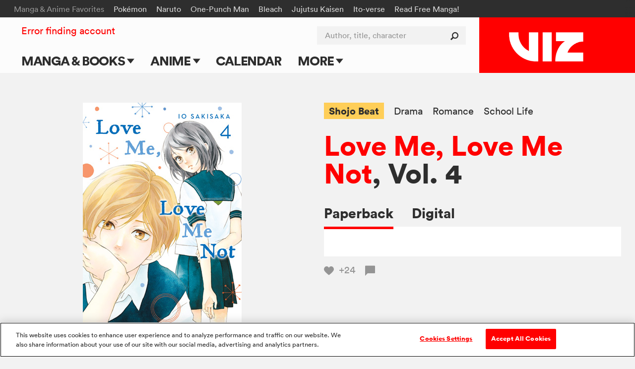

--- FILE ---
content_type: text/html; charset=utf-8
request_url: https://www.google.com/recaptcha/api2/anchor?ar=1&k=6LcOjgITAAAAADBlwgh-UTh4-2Hmh1LNWQE-Or9l&co=aHR0cHM6Ly93d3cudml6LmNvbTo0NDM.&hl=en&v=PoyoqOPhxBO7pBk68S4YbpHZ&size=normal&anchor-ms=20000&execute-ms=30000&cb=68tnvcra4c3f
body_size: 49373
content:
<!DOCTYPE HTML><html dir="ltr" lang="en"><head><meta http-equiv="Content-Type" content="text/html; charset=UTF-8">
<meta http-equiv="X-UA-Compatible" content="IE=edge">
<title>reCAPTCHA</title>
<style type="text/css">
/* cyrillic-ext */
@font-face {
  font-family: 'Roboto';
  font-style: normal;
  font-weight: 400;
  font-stretch: 100%;
  src: url(//fonts.gstatic.com/s/roboto/v48/KFO7CnqEu92Fr1ME7kSn66aGLdTylUAMa3GUBHMdazTgWw.woff2) format('woff2');
  unicode-range: U+0460-052F, U+1C80-1C8A, U+20B4, U+2DE0-2DFF, U+A640-A69F, U+FE2E-FE2F;
}
/* cyrillic */
@font-face {
  font-family: 'Roboto';
  font-style: normal;
  font-weight: 400;
  font-stretch: 100%;
  src: url(//fonts.gstatic.com/s/roboto/v48/KFO7CnqEu92Fr1ME7kSn66aGLdTylUAMa3iUBHMdazTgWw.woff2) format('woff2');
  unicode-range: U+0301, U+0400-045F, U+0490-0491, U+04B0-04B1, U+2116;
}
/* greek-ext */
@font-face {
  font-family: 'Roboto';
  font-style: normal;
  font-weight: 400;
  font-stretch: 100%;
  src: url(//fonts.gstatic.com/s/roboto/v48/KFO7CnqEu92Fr1ME7kSn66aGLdTylUAMa3CUBHMdazTgWw.woff2) format('woff2');
  unicode-range: U+1F00-1FFF;
}
/* greek */
@font-face {
  font-family: 'Roboto';
  font-style: normal;
  font-weight: 400;
  font-stretch: 100%;
  src: url(//fonts.gstatic.com/s/roboto/v48/KFO7CnqEu92Fr1ME7kSn66aGLdTylUAMa3-UBHMdazTgWw.woff2) format('woff2');
  unicode-range: U+0370-0377, U+037A-037F, U+0384-038A, U+038C, U+038E-03A1, U+03A3-03FF;
}
/* math */
@font-face {
  font-family: 'Roboto';
  font-style: normal;
  font-weight: 400;
  font-stretch: 100%;
  src: url(//fonts.gstatic.com/s/roboto/v48/KFO7CnqEu92Fr1ME7kSn66aGLdTylUAMawCUBHMdazTgWw.woff2) format('woff2');
  unicode-range: U+0302-0303, U+0305, U+0307-0308, U+0310, U+0312, U+0315, U+031A, U+0326-0327, U+032C, U+032F-0330, U+0332-0333, U+0338, U+033A, U+0346, U+034D, U+0391-03A1, U+03A3-03A9, U+03B1-03C9, U+03D1, U+03D5-03D6, U+03F0-03F1, U+03F4-03F5, U+2016-2017, U+2034-2038, U+203C, U+2040, U+2043, U+2047, U+2050, U+2057, U+205F, U+2070-2071, U+2074-208E, U+2090-209C, U+20D0-20DC, U+20E1, U+20E5-20EF, U+2100-2112, U+2114-2115, U+2117-2121, U+2123-214F, U+2190, U+2192, U+2194-21AE, U+21B0-21E5, U+21F1-21F2, U+21F4-2211, U+2213-2214, U+2216-22FF, U+2308-230B, U+2310, U+2319, U+231C-2321, U+2336-237A, U+237C, U+2395, U+239B-23B7, U+23D0, U+23DC-23E1, U+2474-2475, U+25AF, U+25B3, U+25B7, U+25BD, U+25C1, U+25CA, U+25CC, U+25FB, U+266D-266F, U+27C0-27FF, U+2900-2AFF, U+2B0E-2B11, U+2B30-2B4C, U+2BFE, U+3030, U+FF5B, U+FF5D, U+1D400-1D7FF, U+1EE00-1EEFF;
}
/* symbols */
@font-face {
  font-family: 'Roboto';
  font-style: normal;
  font-weight: 400;
  font-stretch: 100%;
  src: url(//fonts.gstatic.com/s/roboto/v48/KFO7CnqEu92Fr1ME7kSn66aGLdTylUAMaxKUBHMdazTgWw.woff2) format('woff2');
  unicode-range: U+0001-000C, U+000E-001F, U+007F-009F, U+20DD-20E0, U+20E2-20E4, U+2150-218F, U+2190, U+2192, U+2194-2199, U+21AF, U+21E6-21F0, U+21F3, U+2218-2219, U+2299, U+22C4-22C6, U+2300-243F, U+2440-244A, U+2460-24FF, U+25A0-27BF, U+2800-28FF, U+2921-2922, U+2981, U+29BF, U+29EB, U+2B00-2BFF, U+4DC0-4DFF, U+FFF9-FFFB, U+10140-1018E, U+10190-1019C, U+101A0, U+101D0-101FD, U+102E0-102FB, U+10E60-10E7E, U+1D2C0-1D2D3, U+1D2E0-1D37F, U+1F000-1F0FF, U+1F100-1F1AD, U+1F1E6-1F1FF, U+1F30D-1F30F, U+1F315, U+1F31C, U+1F31E, U+1F320-1F32C, U+1F336, U+1F378, U+1F37D, U+1F382, U+1F393-1F39F, U+1F3A7-1F3A8, U+1F3AC-1F3AF, U+1F3C2, U+1F3C4-1F3C6, U+1F3CA-1F3CE, U+1F3D4-1F3E0, U+1F3ED, U+1F3F1-1F3F3, U+1F3F5-1F3F7, U+1F408, U+1F415, U+1F41F, U+1F426, U+1F43F, U+1F441-1F442, U+1F444, U+1F446-1F449, U+1F44C-1F44E, U+1F453, U+1F46A, U+1F47D, U+1F4A3, U+1F4B0, U+1F4B3, U+1F4B9, U+1F4BB, U+1F4BF, U+1F4C8-1F4CB, U+1F4D6, U+1F4DA, U+1F4DF, U+1F4E3-1F4E6, U+1F4EA-1F4ED, U+1F4F7, U+1F4F9-1F4FB, U+1F4FD-1F4FE, U+1F503, U+1F507-1F50B, U+1F50D, U+1F512-1F513, U+1F53E-1F54A, U+1F54F-1F5FA, U+1F610, U+1F650-1F67F, U+1F687, U+1F68D, U+1F691, U+1F694, U+1F698, U+1F6AD, U+1F6B2, U+1F6B9-1F6BA, U+1F6BC, U+1F6C6-1F6CF, U+1F6D3-1F6D7, U+1F6E0-1F6EA, U+1F6F0-1F6F3, U+1F6F7-1F6FC, U+1F700-1F7FF, U+1F800-1F80B, U+1F810-1F847, U+1F850-1F859, U+1F860-1F887, U+1F890-1F8AD, U+1F8B0-1F8BB, U+1F8C0-1F8C1, U+1F900-1F90B, U+1F93B, U+1F946, U+1F984, U+1F996, U+1F9E9, U+1FA00-1FA6F, U+1FA70-1FA7C, U+1FA80-1FA89, U+1FA8F-1FAC6, U+1FACE-1FADC, U+1FADF-1FAE9, U+1FAF0-1FAF8, U+1FB00-1FBFF;
}
/* vietnamese */
@font-face {
  font-family: 'Roboto';
  font-style: normal;
  font-weight: 400;
  font-stretch: 100%;
  src: url(//fonts.gstatic.com/s/roboto/v48/KFO7CnqEu92Fr1ME7kSn66aGLdTylUAMa3OUBHMdazTgWw.woff2) format('woff2');
  unicode-range: U+0102-0103, U+0110-0111, U+0128-0129, U+0168-0169, U+01A0-01A1, U+01AF-01B0, U+0300-0301, U+0303-0304, U+0308-0309, U+0323, U+0329, U+1EA0-1EF9, U+20AB;
}
/* latin-ext */
@font-face {
  font-family: 'Roboto';
  font-style: normal;
  font-weight: 400;
  font-stretch: 100%;
  src: url(//fonts.gstatic.com/s/roboto/v48/KFO7CnqEu92Fr1ME7kSn66aGLdTylUAMa3KUBHMdazTgWw.woff2) format('woff2');
  unicode-range: U+0100-02BA, U+02BD-02C5, U+02C7-02CC, U+02CE-02D7, U+02DD-02FF, U+0304, U+0308, U+0329, U+1D00-1DBF, U+1E00-1E9F, U+1EF2-1EFF, U+2020, U+20A0-20AB, U+20AD-20C0, U+2113, U+2C60-2C7F, U+A720-A7FF;
}
/* latin */
@font-face {
  font-family: 'Roboto';
  font-style: normal;
  font-weight: 400;
  font-stretch: 100%;
  src: url(//fonts.gstatic.com/s/roboto/v48/KFO7CnqEu92Fr1ME7kSn66aGLdTylUAMa3yUBHMdazQ.woff2) format('woff2');
  unicode-range: U+0000-00FF, U+0131, U+0152-0153, U+02BB-02BC, U+02C6, U+02DA, U+02DC, U+0304, U+0308, U+0329, U+2000-206F, U+20AC, U+2122, U+2191, U+2193, U+2212, U+2215, U+FEFF, U+FFFD;
}
/* cyrillic-ext */
@font-face {
  font-family: 'Roboto';
  font-style: normal;
  font-weight: 500;
  font-stretch: 100%;
  src: url(//fonts.gstatic.com/s/roboto/v48/KFO7CnqEu92Fr1ME7kSn66aGLdTylUAMa3GUBHMdazTgWw.woff2) format('woff2');
  unicode-range: U+0460-052F, U+1C80-1C8A, U+20B4, U+2DE0-2DFF, U+A640-A69F, U+FE2E-FE2F;
}
/* cyrillic */
@font-face {
  font-family: 'Roboto';
  font-style: normal;
  font-weight: 500;
  font-stretch: 100%;
  src: url(//fonts.gstatic.com/s/roboto/v48/KFO7CnqEu92Fr1ME7kSn66aGLdTylUAMa3iUBHMdazTgWw.woff2) format('woff2');
  unicode-range: U+0301, U+0400-045F, U+0490-0491, U+04B0-04B1, U+2116;
}
/* greek-ext */
@font-face {
  font-family: 'Roboto';
  font-style: normal;
  font-weight: 500;
  font-stretch: 100%;
  src: url(//fonts.gstatic.com/s/roboto/v48/KFO7CnqEu92Fr1ME7kSn66aGLdTylUAMa3CUBHMdazTgWw.woff2) format('woff2');
  unicode-range: U+1F00-1FFF;
}
/* greek */
@font-face {
  font-family: 'Roboto';
  font-style: normal;
  font-weight: 500;
  font-stretch: 100%;
  src: url(//fonts.gstatic.com/s/roboto/v48/KFO7CnqEu92Fr1ME7kSn66aGLdTylUAMa3-UBHMdazTgWw.woff2) format('woff2');
  unicode-range: U+0370-0377, U+037A-037F, U+0384-038A, U+038C, U+038E-03A1, U+03A3-03FF;
}
/* math */
@font-face {
  font-family: 'Roboto';
  font-style: normal;
  font-weight: 500;
  font-stretch: 100%;
  src: url(//fonts.gstatic.com/s/roboto/v48/KFO7CnqEu92Fr1ME7kSn66aGLdTylUAMawCUBHMdazTgWw.woff2) format('woff2');
  unicode-range: U+0302-0303, U+0305, U+0307-0308, U+0310, U+0312, U+0315, U+031A, U+0326-0327, U+032C, U+032F-0330, U+0332-0333, U+0338, U+033A, U+0346, U+034D, U+0391-03A1, U+03A3-03A9, U+03B1-03C9, U+03D1, U+03D5-03D6, U+03F0-03F1, U+03F4-03F5, U+2016-2017, U+2034-2038, U+203C, U+2040, U+2043, U+2047, U+2050, U+2057, U+205F, U+2070-2071, U+2074-208E, U+2090-209C, U+20D0-20DC, U+20E1, U+20E5-20EF, U+2100-2112, U+2114-2115, U+2117-2121, U+2123-214F, U+2190, U+2192, U+2194-21AE, U+21B0-21E5, U+21F1-21F2, U+21F4-2211, U+2213-2214, U+2216-22FF, U+2308-230B, U+2310, U+2319, U+231C-2321, U+2336-237A, U+237C, U+2395, U+239B-23B7, U+23D0, U+23DC-23E1, U+2474-2475, U+25AF, U+25B3, U+25B7, U+25BD, U+25C1, U+25CA, U+25CC, U+25FB, U+266D-266F, U+27C0-27FF, U+2900-2AFF, U+2B0E-2B11, U+2B30-2B4C, U+2BFE, U+3030, U+FF5B, U+FF5D, U+1D400-1D7FF, U+1EE00-1EEFF;
}
/* symbols */
@font-face {
  font-family: 'Roboto';
  font-style: normal;
  font-weight: 500;
  font-stretch: 100%;
  src: url(//fonts.gstatic.com/s/roboto/v48/KFO7CnqEu92Fr1ME7kSn66aGLdTylUAMaxKUBHMdazTgWw.woff2) format('woff2');
  unicode-range: U+0001-000C, U+000E-001F, U+007F-009F, U+20DD-20E0, U+20E2-20E4, U+2150-218F, U+2190, U+2192, U+2194-2199, U+21AF, U+21E6-21F0, U+21F3, U+2218-2219, U+2299, U+22C4-22C6, U+2300-243F, U+2440-244A, U+2460-24FF, U+25A0-27BF, U+2800-28FF, U+2921-2922, U+2981, U+29BF, U+29EB, U+2B00-2BFF, U+4DC0-4DFF, U+FFF9-FFFB, U+10140-1018E, U+10190-1019C, U+101A0, U+101D0-101FD, U+102E0-102FB, U+10E60-10E7E, U+1D2C0-1D2D3, U+1D2E0-1D37F, U+1F000-1F0FF, U+1F100-1F1AD, U+1F1E6-1F1FF, U+1F30D-1F30F, U+1F315, U+1F31C, U+1F31E, U+1F320-1F32C, U+1F336, U+1F378, U+1F37D, U+1F382, U+1F393-1F39F, U+1F3A7-1F3A8, U+1F3AC-1F3AF, U+1F3C2, U+1F3C4-1F3C6, U+1F3CA-1F3CE, U+1F3D4-1F3E0, U+1F3ED, U+1F3F1-1F3F3, U+1F3F5-1F3F7, U+1F408, U+1F415, U+1F41F, U+1F426, U+1F43F, U+1F441-1F442, U+1F444, U+1F446-1F449, U+1F44C-1F44E, U+1F453, U+1F46A, U+1F47D, U+1F4A3, U+1F4B0, U+1F4B3, U+1F4B9, U+1F4BB, U+1F4BF, U+1F4C8-1F4CB, U+1F4D6, U+1F4DA, U+1F4DF, U+1F4E3-1F4E6, U+1F4EA-1F4ED, U+1F4F7, U+1F4F9-1F4FB, U+1F4FD-1F4FE, U+1F503, U+1F507-1F50B, U+1F50D, U+1F512-1F513, U+1F53E-1F54A, U+1F54F-1F5FA, U+1F610, U+1F650-1F67F, U+1F687, U+1F68D, U+1F691, U+1F694, U+1F698, U+1F6AD, U+1F6B2, U+1F6B9-1F6BA, U+1F6BC, U+1F6C6-1F6CF, U+1F6D3-1F6D7, U+1F6E0-1F6EA, U+1F6F0-1F6F3, U+1F6F7-1F6FC, U+1F700-1F7FF, U+1F800-1F80B, U+1F810-1F847, U+1F850-1F859, U+1F860-1F887, U+1F890-1F8AD, U+1F8B0-1F8BB, U+1F8C0-1F8C1, U+1F900-1F90B, U+1F93B, U+1F946, U+1F984, U+1F996, U+1F9E9, U+1FA00-1FA6F, U+1FA70-1FA7C, U+1FA80-1FA89, U+1FA8F-1FAC6, U+1FACE-1FADC, U+1FADF-1FAE9, U+1FAF0-1FAF8, U+1FB00-1FBFF;
}
/* vietnamese */
@font-face {
  font-family: 'Roboto';
  font-style: normal;
  font-weight: 500;
  font-stretch: 100%;
  src: url(//fonts.gstatic.com/s/roboto/v48/KFO7CnqEu92Fr1ME7kSn66aGLdTylUAMa3OUBHMdazTgWw.woff2) format('woff2');
  unicode-range: U+0102-0103, U+0110-0111, U+0128-0129, U+0168-0169, U+01A0-01A1, U+01AF-01B0, U+0300-0301, U+0303-0304, U+0308-0309, U+0323, U+0329, U+1EA0-1EF9, U+20AB;
}
/* latin-ext */
@font-face {
  font-family: 'Roboto';
  font-style: normal;
  font-weight: 500;
  font-stretch: 100%;
  src: url(//fonts.gstatic.com/s/roboto/v48/KFO7CnqEu92Fr1ME7kSn66aGLdTylUAMa3KUBHMdazTgWw.woff2) format('woff2');
  unicode-range: U+0100-02BA, U+02BD-02C5, U+02C7-02CC, U+02CE-02D7, U+02DD-02FF, U+0304, U+0308, U+0329, U+1D00-1DBF, U+1E00-1E9F, U+1EF2-1EFF, U+2020, U+20A0-20AB, U+20AD-20C0, U+2113, U+2C60-2C7F, U+A720-A7FF;
}
/* latin */
@font-face {
  font-family: 'Roboto';
  font-style: normal;
  font-weight: 500;
  font-stretch: 100%;
  src: url(//fonts.gstatic.com/s/roboto/v48/KFO7CnqEu92Fr1ME7kSn66aGLdTylUAMa3yUBHMdazQ.woff2) format('woff2');
  unicode-range: U+0000-00FF, U+0131, U+0152-0153, U+02BB-02BC, U+02C6, U+02DA, U+02DC, U+0304, U+0308, U+0329, U+2000-206F, U+20AC, U+2122, U+2191, U+2193, U+2212, U+2215, U+FEFF, U+FFFD;
}
/* cyrillic-ext */
@font-face {
  font-family: 'Roboto';
  font-style: normal;
  font-weight: 900;
  font-stretch: 100%;
  src: url(//fonts.gstatic.com/s/roboto/v48/KFO7CnqEu92Fr1ME7kSn66aGLdTylUAMa3GUBHMdazTgWw.woff2) format('woff2');
  unicode-range: U+0460-052F, U+1C80-1C8A, U+20B4, U+2DE0-2DFF, U+A640-A69F, U+FE2E-FE2F;
}
/* cyrillic */
@font-face {
  font-family: 'Roboto';
  font-style: normal;
  font-weight: 900;
  font-stretch: 100%;
  src: url(//fonts.gstatic.com/s/roboto/v48/KFO7CnqEu92Fr1ME7kSn66aGLdTylUAMa3iUBHMdazTgWw.woff2) format('woff2');
  unicode-range: U+0301, U+0400-045F, U+0490-0491, U+04B0-04B1, U+2116;
}
/* greek-ext */
@font-face {
  font-family: 'Roboto';
  font-style: normal;
  font-weight: 900;
  font-stretch: 100%;
  src: url(//fonts.gstatic.com/s/roboto/v48/KFO7CnqEu92Fr1ME7kSn66aGLdTylUAMa3CUBHMdazTgWw.woff2) format('woff2');
  unicode-range: U+1F00-1FFF;
}
/* greek */
@font-face {
  font-family: 'Roboto';
  font-style: normal;
  font-weight: 900;
  font-stretch: 100%;
  src: url(//fonts.gstatic.com/s/roboto/v48/KFO7CnqEu92Fr1ME7kSn66aGLdTylUAMa3-UBHMdazTgWw.woff2) format('woff2');
  unicode-range: U+0370-0377, U+037A-037F, U+0384-038A, U+038C, U+038E-03A1, U+03A3-03FF;
}
/* math */
@font-face {
  font-family: 'Roboto';
  font-style: normal;
  font-weight: 900;
  font-stretch: 100%;
  src: url(//fonts.gstatic.com/s/roboto/v48/KFO7CnqEu92Fr1ME7kSn66aGLdTylUAMawCUBHMdazTgWw.woff2) format('woff2');
  unicode-range: U+0302-0303, U+0305, U+0307-0308, U+0310, U+0312, U+0315, U+031A, U+0326-0327, U+032C, U+032F-0330, U+0332-0333, U+0338, U+033A, U+0346, U+034D, U+0391-03A1, U+03A3-03A9, U+03B1-03C9, U+03D1, U+03D5-03D6, U+03F0-03F1, U+03F4-03F5, U+2016-2017, U+2034-2038, U+203C, U+2040, U+2043, U+2047, U+2050, U+2057, U+205F, U+2070-2071, U+2074-208E, U+2090-209C, U+20D0-20DC, U+20E1, U+20E5-20EF, U+2100-2112, U+2114-2115, U+2117-2121, U+2123-214F, U+2190, U+2192, U+2194-21AE, U+21B0-21E5, U+21F1-21F2, U+21F4-2211, U+2213-2214, U+2216-22FF, U+2308-230B, U+2310, U+2319, U+231C-2321, U+2336-237A, U+237C, U+2395, U+239B-23B7, U+23D0, U+23DC-23E1, U+2474-2475, U+25AF, U+25B3, U+25B7, U+25BD, U+25C1, U+25CA, U+25CC, U+25FB, U+266D-266F, U+27C0-27FF, U+2900-2AFF, U+2B0E-2B11, U+2B30-2B4C, U+2BFE, U+3030, U+FF5B, U+FF5D, U+1D400-1D7FF, U+1EE00-1EEFF;
}
/* symbols */
@font-face {
  font-family: 'Roboto';
  font-style: normal;
  font-weight: 900;
  font-stretch: 100%;
  src: url(//fonts.gstatic.com/s/roboto/v48/KFO7CnqEu92Fr1ME7kSn66aGLdTylUAMaxKUBHMdazTgWw.woff2) format('woff2');
  unicode-range: U+0001-000C, U+000E-001F, U+007F-009F, U+20DD-20E0, U+20E2-20E4, U+2150-218F, U+2190, U+2192, U+2194-2199, U+21AF, U+21E6-21F0, U+21F3, U+2218-2219, U+2299, U+22C4-22C6, U+2300-243F, U+2440-244A, U+2460-24FF, U+25A0-27BF, U+2800-28FF, U+2921-2922, U+2981, U+29BF, U+29EB, U+2B00-2BFF, U+4DC0-4DFF, U+FFF9-FFFB, U+10140-1018E, U+10190-1019C, U+101A0, U+101D0-101FD, U+102E0-102FB, U+10E60-10E7E, U+1D2C0-1D2D3, U+1D2E0-1D37F, U+1F000-1F0FF, U+1F100-1F1AD, U+1F1E6-1F1FF, U+1F30D-1F30F, U+1F315, U+1F31C, U+1F31E, U+1F320-1F32C, U+1F336, U+1F378, U+1F37D, U+1F382, U+1F393-1F39F, U+1F3A7-1F3A8, U+1F3AC-1F3AF, U+1F3C2, U+1F3C4-1F3C6, U+1F3CA-1F3CE, U+1F3D4-1F3E0, U+1F3ED, U+1F3F1-1F3F3, U+1F3F5-1F3F7, U+1F408, U+1F415, U+1F41F, U+1F426, U+1F43F, U+1F441-1F442, U+1F444, U+1F446-1F449, U+1F44C-1F44E, U+1F453, U+1F46A, U+1F47D, U+1F4A3, U+1F4B0, U+1F4B3, U+1F4B9, U+1F4BB, U+1F4BF, U+1F4C8-1F4CB, U+1F4D6, U+1F4DA, U+1F4DF, U+1F4E3-1F4E6, U+1F4EA-1F4ED, U+1F4F7, U+1F4F9-1F4FB, U+1F4FD-1F4FE, U+1F503, U+1F507-1F50B, U+1F50D, U+1F512-1F513, U+1F53E-1F54A, U+1F54F-1F5FA, U+1F610, U+1F650-1F67F, U+1F687, U+1F68D, U+1F691, U+1F694, U+1F698, U+1F6AD, U+1F6B2, U+1F6B9-1F6BA, U+1F6BC, U+1F6C6-1F6CF, U+1F6D3-1F6D7, U+1F6E0-1F6EA, U+1F6F0-1F6F3, U+1F6F7-1F6FC, U+1F700-1F7FF, U+1F800-1F80B, U+1F810-1F847, U+1F850-1F859, U+1F860-1F887, U+1F890-1F8AD, U+1F8B0-1F8BB, U+1F8C0-1F8C1, U+1F900-1F90B, U+1F93B, U+1F946, U+1F984, U+1F996, U+1F9E9, U+1FA00-1FA6F, U+1FA70-1FA7C, U+1FA80-1FA89, U+1FA8F-1FAC6, U+1FACE-1FADC, U+1FADF-1FAE9, U+1FAF0-1FAF8, U+1FB00-1FBFF;
}
/* vietnamese */
@font-face {
  font-family: 'Roboto';
  font-style: normal;
  font-weight: 900;
  font-stretch: 100%;
  src: url(//fonts.gstatic.com/s/roboto/v48/KFO7CnqEu92Fr1ME7kSn66aGLdTylUAMa3OUBHMdazTgWw.woff2) format('woff2');
  unicode-range: U+0102-0103, U+0110-0111, U+0128-0129, U+0168-0169, U+01A0-01A1, U+01AF-01B0, U+0300-0301, U+0303-0304, U+0308-0309, U+0323, U+0329, U+1EA0-1EF9, U+20AB;
}
/* latin-ext */
@font-face {
  font-family: 'Roboto';
  font-style: normal;
  font-weight: 900;
  font-stretch: 100%;
  src: url(//fonts.gstatic.com/s/roboto/v48/KFO7CnqEu92Fr1ME7kSn66aGLdTylUAMa3KUBHMdazTgWw.woff2) format('woff2');
  unicode-range: U+0100-02BA, U+02BD-02C5, U+02C7-02CC, U+02CE-02D7, U+02DD-02FF, U+0304, U+0308, U+0329, U+1D00-1DBF, U+1E00-1E9F, U+1EF2-1EFF, U+2020, U+20A0-20AB, U+20AD-20C0, U+2113, U+2C60-2C7F, U+A720-A7FF;
}
/* latin */
@font-face {
  font-family: 'Roboto';
  font-style: normal;
  font-weight: 900;
  font-stretch: 100%;
  src: url(//fonts.gstatic.com/s/roboto/v48/KFO7CnqEu92Fr1ME7kSn66aGLdTylUAMa3yUBHMdazQ.woff2) format('woff2');
  unicode-range: U+0000-00FF, U+0131, U+0152-0153, U+02BB-02BC, U+02C6, U+02DA, U+02DC, U+0304, U+0308, U+0329, U+2000-206F, U+20AC, U+2122, U+2191, U+2193, U+2212, U+2215, U+FEFF, U+FFFD;
}

</style>
<link rel="stylesheet" type="text/css" href="https://www.gstatic.com/recaptcha/releases/PoyoqOPhxBO7pBk68S4YbpHZ/styles__ltr.css">
<script nonce="rwz54MJJRzVUokcxB_tyzw" type="text/javascript">window['__recaptcha_api'] = 'https://www.google.com/recaptcha/api2/';</script>
<script type="text/javascript" src="https://www.gstatic.com/recaptcha/releases/PoyoqOPhxBO7pBk68S4YbpHZ/recaptcha__en.js" nonce="rwz54MJJRzVUokcxB_tyzw">
      
    </script></head>
<body><div id="rc-anchor-alert" class="rc-anchor-alert"></div>
<input type="hidden" id="recaptcha-token" value="[base64]">
<script type="text/javascript" nonce="rwz54MJJRzVUokcxB_tyzw">
      recaptcha.anchor.Main.init("[\x22ainput\x22,[\x22bgdata\x22,\x22\x22,\[base64]/[base64]/[base64]/ZyhXLGgpOnEoW04sMjEsbF0sVywwKSxoKSxmYWxzZSxmYWxzZSl9Y2F0Y2goayl7RygzNTgsVyk/[base64]/[base64]/[base64]/[base64]/[base64]/[base64]/[base64]/bmV3IEJbT10oRFswXSk6dz09Mj9uZXcgQltPXShEWzBdLERbMV0pOnc9PTM/bmV3IEJbT10oRFswXSxEWzFdLERbMl0pOnc9PTQ/[base64]/[base64]/[base64]/[base64]/[base64]\\u003d\x22,\[base64]\\u003d\\u003d\x22,\x22bVtVw74Rwow6wr7DksK4w7fDlXZWw7EKw7HDrB07dMOvwpx/esKlIkbCiRrDsEoaasKfTXHCsRJkLMKnOsKNw6fCqwTDqHEtwqEEwqR7w7Nkw7nDnMO1w6/[base64]/CvnbCuGQkO8OwRsOlV1TCkmTDqRnDt2HDmMOJX8OCwqLCmMO9wrV4ByzDj8OSMcOfwpHCs8KKAsK/RRBHeEDDvcOzD8O/D0Yyw7xFw5vDtToSw5vDlsK+woIuw5ogdn4pDgpgwpphwqrCr2U7ecKJw6rCrQ8JPArDphZPAMKtV8OJfwLDocOGwpAxAcKVLhZ3w7Ezw6/DjcOKBTPDkVfDjcK+G3gAw5vCpcKfw5vCoMOKwqXCv1g8wq/CixDCq8OXFEZZXSkswrbCicOkw4XCr8KCw4ERSx5zZG8WwpPCnkvDtlrClcO+w4vDlsKjdWjDklTCmMOUw4rDssKOwoEqNT/ClhoeICDCv8O9CHvCk2fCq8OBwr3CgWMjeQ9Cw77DoV3CmAhHF39mw5TDvC1/[base64]/CgMOiSQgoZ8O+dxEmw7d+w4RlSTYNaMOGUxNScsKTNwLDqm7Cg8KMw553w73CoMK/w4PCmsKbUm4jwplGd8KnPxfDhsKLwrBaYwtcwpfCpjPDohIUIcONwqNPwq1rQMK/TMOYwqHDh0cQZzled2zDh1DCqkzCgcONwojDucKKFcK5AU1EwqLDljomI8Ksw7bChmg6NUvChCRswq1NIsKrCg7Dj8OoA8KMUyV0TA0GMsOgMzPCncORw7k/H10owoDCqnZuwqbDpMOkXiUaVQxOw4NgwrjCicONw4HCsBLDu8OlCMO4wpvCmTPDjX7DoANdYMOOejLDicKIRcObwoZ3wr/DnBLCvcKewrBZw5JjwqbCq0xQb8KXNEgOw694w4gYworCmC00QcK1w5hDwovDicO3w6PCnwc0DEbDgcOJwqw4wqvCshlRbsOIU8Kow7Nlw5w+egTDvcOvwoPDmj0Bw4zChGoqw4PDtWEewrvDiRpfwrReNA/CrV/Dn8KxwqTCusK2woxIw6HChcKLeUrDuMKUR8KBwrhQwp0Mw7vCtjUGwo40wpfDqT5MwrDDlsObwo9tfwrDqFUew47CqWnDsyHCgsOnE8KENMKRwqfCicKywr/CisKoCcK8wqzDmsKyw4RCw7x3RiQOTms+dMOrch/DicKZLcK4w4NyJRx1w5QNV8OnJsKhUcOcw60AwrEgM8OEwolJBMKcw5N5w5lARsKpW8OlO8OPQ01swpXCgFbDiMOBwr/[base64]/Dpz/CjX/CjcO5wpBsVcOqwqDCu8KxTsOSwqR+w7PCrkzDvcO9acKcwoYww59qSVpUwr7Cp8OCUmRFwqJ5w63Cg3RLw54hFHsew4o8w73DpcOAPmQdRg/DtsO6woJzRsOowobCoMOtFsKlJ8OUAsKyYS/DnMK3w4nDqcKyKUkvZQDDj21Mwr3DpVHCo8OXbcOGN8OpDU9QJMKmwrfDq8O/[base64]/CisKww6QWMg7DtVPCnT1Uw4MVwoUyFCgJw7FRZzDDsRcuwr3Cn8K2aCsLwqtow7R1wqnDvhzDmz7CscOEwq7DqMKEC1JPVcOuw6rDtSDDsXMTCcO/[base64]/CiMOkw5PCt0UcVMOjw783CMOSBl89dXQkw4M8wotmwqvCj8KFZcODwobCg8KhYg06eVzDhMK1w48xw7c8w6DDqhvCvMKnwrNWwoPCug/[base64]/DlV8Mwr/Cr1vCmkBLwoZRwqfDhVE2IcOuc8K2wqcpwqtSwq8QwoTCkcKgwoTCgjLDt8KvRhXDncOrEcOzRlXDrB8Dwr4sAsOZw4zCsMOuw41lwqcSwr44Q3TDhkbCoxUvw43DjcOpRcOqIF4vwpA9wrvCs8K4wrfCocKXw6LCgsK2wo5Vw4khX3R0wqYoasKUw4PDqxA/ExEMc8KYwo/DicOFKHXDukHDtC4wAMKpw4/DrsKCwo3Ch2AtwpjChMOpWcOSw7QRECfCusOqMQ8Jw4LDu03DkjJKwqZTOUxlZGDDnW/Cp8KDAgfDusOKwoYTX8OEw73Dg8O+w5zDncK0wpvCqTHDhGHDssOOSnPCk8OCXBPDtMOswrDCiUzCmsKqOCTDqcKlS8K8w5fDkwPDlltfw5sfd3nDgsOGEsK4UMOxX8OmX8Krwp01UlnCsR/DiMKJAcKNw6nDlRbCt1YFw7nCtcO4w4LCtcKHHgjCgcOmw4EUBgfCocK+JBZIQm7DlMK/YBFUSsKxJcKAQ8KTw6DCtcOlZMO2OcOywrklW3LCh8O1wovCm8KEw7kywrPClzBUH8ORBg7CpsKxDB1Fw4gQwqBeIcOmw6Ymw6YJwpbCvULDkcKPesKswoxkwqViw6TDvScgw6DDtmvCmcOBw7doZyFXwo7Dsnx4wo1HZMO7w5/Cjk5vw7fDt8KeOMKOLCHCoTrCq2cpwolzwpZmUcOVQnl8wqLClsKMwoDDrsO9wp/Dk8OqA8KXTMKAwpPCnsKZworDkcKeL8O2woRRwq9DdMOzw7DCjcKvw4/DqcKJwoXCqCtow4/ChEdcVTDClBXDvxoXwprDlsOVY8OOwpPDsMK9w6wOd3DChTzCr8KSwqDDvgAPwpsNVcOew7rCv8O0w6zCj8KJfMOCNsK7w4LDpsK2w4HCiSbCpk4iw7PCgA/[base64]/DgzknaMK1w5LDgibDusOuSHw5woUbwoIRwrl/[base64]/ClsOSwrTCggLCosKoETHCjhXDsjE0bsOKFyrDisO2w4kSwpzDtkoXDU4YRsOUw4IdCsOxw4smC0bCssK9IxXDh8Ouw6Bvw7nDp8Kxw4xMbwUSw4nCmWhvw49JA3ljw4PDu8K9w5rDq8KqwpYxwrfCshM3wq/[base64]/wqHDgld3w4bCvsKWQCIdwoDCpnHDlwnCscKnwrnCrmEbwrhwwpPCqcOsDcOIR8OUQn5pOQwxfMKGwrBHw7EoXUAtV8OVLHktHi/DoiVTWcOyNDwLKsKFfn3Cv2DCpH9mw4Nbw5LDkMOTw41Kw6fDnT4VNUNawpHCucKsw5XCpUHDqjrDksOgw7Rew6XCgQpYwqjCvV/DhcKIw5rDt3gYw4d2wrl1w47DpHPDjHbDn2PDosKkKzXDjcO8woXDi0h0wpkABcO0wrBZH8ORasOfwr/CtsOUBxfDucKBw6NEw5pww7rCr3F1bUbCqsOHw5PCqEpbScOfwqXCq8K3XgvDhcOvw792UsOXw5kSFsKBw5c3C8K0WgDCnsKQA8OeTXTDjX9CwrVzHkrCi8KAw5LCk8Oqw4jCtsOjSnBsw5/DncK0w4AzcHrChcOuRnTDr8OgZ3bDo8Odw5wxQsONWcKJwpcRHXDDjcKqwrfDgCvCsMKAw6fCtC/Dv8KewoA3SXJHOX0PwojDnsOvQBLDtAgTT8O1w6Jqw6cyw7ZfGknCg8O8NWXCmcKpHcOsw4DDsxp+w4PCsXdDwpZwwpTCkS/Dg8KRwrhwM8OVwqPDmcKNw7TCjsKTwrxMMyPDtn9+WcOww6zCgcKHw63DjMKnw7XCiMKeNcOPRUXCqsOxwqEfAwJ8IMKTJX/CgcK9woPCqMOybcKTwpnDj2LDlsK4w7fDrn97w4fCpcK6PMOMMMOLWXksK8KobiZiBiPCmUV3w6lGDzZiF8O4wpzDm2/DiwDDjsKnJMOyYMOgwpfCoMK2wpDCkhpTw6p2w792ESIcw6XDvMOxZBUWUMKCw5lCecKSw5DCtwDDnMO1MMKjeMOhdcOOCsOBw4VOwrxMw61Lw6Acw64oeSXDiD/CjH5nw4MBw4gaDDnCkcKnwrLCj8O5UUjDuwTDgsKdwqzDqTBtw47CmsKKasKNG8O8wr7CszARwrPChVTDk8O2wpDDjsKsVcK2Z1oow5DChVtVwogNwqlTNXFjS1/[base64]/CjEkQw7/[base64]/DlsO0wr0/[base64]/[base64]/[base64]/CrC3ChjkPacOzw5Fpw6nDtyvDrXbDghwrKVrDk0fDrGM0w5IYaBHCncOdw4rDn8O9wpZGBMOqC8OrOsOdW8K7wog4w5goOcOVw4olwrfDsGcJO8OCXsO/CsKoAi7CmMKdNwPCn8KvwoLCiXTCl2wgccOFwrjCvR4wXANdwqbCmMKWwqYCw4tYwpHDhTsqw7fDpcOxwrQuMGzDrsKEO01tP1XDicKxw4Eaw4ZNN8KnCDrCoHYQdcKJw4TCjVdlNm8gw4jCsk5zw5Q/w5vChGDDigE7OsKBS1PDnMKrwq4TegrDkALChClkwrHDp8KUXcOFw654w6XDgMKCAGsyP8Onw7XCqsKLRMO5TzrDu2U4R8KAw6TCigZ5wq0cw70/BEbDo8O3ByPDqlshbsOXw5Fdc0rCvQrDjsKXw5HClRvDq8KjwplAwozDjFUzJFdKCxAwwoA2wrbCtUPCkxTCsxM7w716cnUvOgHDgMOqHcOaw5slFCx/YTLDvcKuXEF7Rm4tYsO0CMKsMmhYeBbCtsOpeMKPE2lzQyB2VnEcwrvDrGxkBcKhwr/CpyLCgAlBw6QHwrdKE0cdwrjCtF3CiQ/DhcKjw5Acw4EXZsOpw5MAwpfChMKGYXnDm8OvTMKBK8Kdw5/DvMOlw6/CnTzDiRUoDQXCpT56GUnCpsO+wpAcwrfDicKzwr7CkQowwroBa23DoWp+wqrDnxvCllhbwqvCtQfDuhvDmcKmw5ggXsO+C8KjwonDsMKSSj9awobDscOudywXbcO6NRPDqR9Uw7DDoERWSsOrwpt5ThrDgEppw7TDsMOhwo8ew7RswpbDpcOiwopWDw/ClDliwrZAw43CpMOZUMKYw7nDhMKUKxNtw6gmGMOwOlDCoE8oXA7CvsKDXh7DqMO7w7DCkylkwoLDvMKcwrAew5jDh8OUw5nCtMOfasK0fUJ3S8O2woZablrChcOOw4vCmmzDoMKJw67CqcKCSFdaahDCpBjCvcKCAD3Dlz/[base64]/JiA1X8OGQh3CjjrDscKaIcKcRMOiw63Dk8KDL3fCp8OkwrfDiAxcw7HCrUgqTsOBZB1AwpfDlQDDscKxw6DCksOlw60WFcOLwqTChsK7FMOhwpFiwoTDgMKSwq3CnsKqMxQ7wqExeXTDpAPChnjCkWDDt0HDt8OuQw4TwqbCt3zDhwAWaRTCisOlFMOgw7/[base64]/ZsKMDBLCicOdBxzCqsO6wovCrmnCvsOQdUtxOMOFw5TDikk7w6/[base64]/[base64]/Dq0ciD8KxBwwcC0PDimoZAWbDjyHDpsOrw5zCiFtSwrvCjms2aFdVb8Opwrgew49/w5p0OU/CgFwNwrVxOkXCrgbClS/DjMOpwofChRZ1XMK5woLDk8KKXlIsQABKwoo4RcOIwoLCnFVFwot4SQQZw6FOw67CtSYkQDRUwpJiTMOwGcKOwrnCmcKnw5R7w7vCkyPDuMOhwqYsAcK/[base64]/HcOFakNLRsOjwroqw7HChgkwDjluw7IwwoTCjBYJwrrDo8OXFSYiXsOvLA7Cnk/CpMOSZ8K1D0rDtTLCj8K5bsOuwqd3wozDvcKRKnXDrMOSD2Myw74taGXDg3jDnFXCg0PDrTQ2w6scwoxSw4xgwrE4woHDm8KrVcKAVMKYwqTCmMOUwowgWsOoTTLCn8KpwonChMKJwppPCGzCvgXCrcOhJH5cw5nDu8OVGjfDgw/Dsih2wpfCgMO0PUsTD19uwoABw5rDsDMTw7tCRsOfwoogw6EWw4fCqxdHw6p9w6nDqkRSWMKNGsOfAUjDl2NVdsK8wqNfwrjCqjFNwrhvwr0qdsKWw4xswqvDi8KYw6cSUE7Cp3XCgcOyLWDCvMO/OnHCgMKBw74tb3EFGyxSwrE8Z8KEAk0HCHgzPsOXb8KTw4odcwnDrm1Iw48Nw49swrLCizLCtMO0aQY2KsK1SAZbBxXCoWtJdsKZwrQsPsOuT1XCoQkBFhTDg8OHw4TDoMKCw6DDkjDDpsKPBkLCucO0w7jDtcKcw6ZJFXo/w4lcB8K1wox+wq0WEMKCCBLDq8Kmw7bDosOlwo3Dji1ew4JyFcO8wq7DuiPCscOfK8OYw7lZw7sNw4tywrZ/[base64]/CnsOqUMKhYMKFG8Kgal/[base64]/Dj0PCgcKJwpPDoRwmw7Iyw6LDqhPDvsKew4nCs2M6w6lewpwHUMO8w7bDqxLCqFUMSkV+wpfCojLDsivCuT0qwqTCsSfDrl0Tw4F8w7HCvgLDo8O1LsKCw4jDoMOmw51PJyNRwq5yaMKOw6nDvE3CpcKiw5U6woPCnsKqw6HCrwtUwq/Ds39cB8Oyah04wrbCksO7wrHDlSoAdMOjPcKKw5BRScKcbV9swrAPRMOpw6FXw7g/w7vCs3M+wrfDscKBw4zCk8OCE100GcOtLS/DnFXDihlswrLChsK5wovDi2fDqMKKKRrCmMK+wqvCrcKrMArCiALCgl0AwofDlsK8IcKBfMKEw54CwpvDg8Ovw75Sw7/CssKxw7HCniHDpFBVSMKvwqI/OWzCoMKXw4rDg8OIwpXCnxPCgcOmw4TDuCfDjcKqw4nCl8K4w6M0PVtUb8Onwrobwo5UAcOoQRczQMKPL3XDmMKVM8KcwpXDgQvDvTNAal1uwqvDvCcuYXTCl8O7bQ/DksKew7UwBS7CrAPDi8Klw6UYw6zCtsOcXyrDjsO4w5sLbsKSwprDg8KVEFAGeHTDonMuw5Z2OMKkYsOAwpYxwoghw6TCoMOXIcKAw6BNwqrCkcKCwpMKw7jDj3bDr8OBEm99wqzCqhAbCsK8I8OhwrHCt8KwwqDDrDTCnsK9fEgEw6jDhg/Cqk/[base64]/w7nDjcOcU8KULyPDtx/CiQwuwqNRRSPCj8K2w5EXdw3DjhzDusKzBnzCvcKuAylxD8KQHTJnw7PDtMOhRCEqw71zaiATwropIyvDtMK1wpM0YcOLw7TCh8O/DijClMK/w6XCqBLCr8OJw7N/woxNeH/Dj8OoOcOZADzCjcKoAHnCj8O9woZxdRkqw7IlGFEnesOvw7x5wpTCjcKaw5hNXSHDn2wBwopew5cIw5AMw5YWw5XDv8OGw7UkQsKhGgjDucKxwphOwonCnnPDjMO6w4QoP3Rqw6zDmcOxw7cRFnRyw4fCjUHCksOYWMKiw4TCgnNUwoNgw5ERwovDr8Kjw51+bE/CjhzDmAPCvcKsD8KZwpk6w63DuMOzBiHCskXCqTDCk1LCkMOPcMOHTMKUW1LDnsKjw6/Dg8O9CMKqw6fDlcOnS8KPNsKhIcKIw6daVcOmOsOIw6zCt8K5wqI0w69rwpEOw5cDw5/[base64]/[base64]/[base64]/wojDtsO8C8O/wp7CoHTDogHDnMOdwq/[base64]/DohTClXMkfcKXcsO2GsKZfQF+w7kyHh/CoSXDgMOTH8KPw5TCj2NqwpdiOcKZN8K8wp1ZfMK8e8KNNxlrw7JoUQhHWMOWw7TDjTbClSgTw5bDhMKYa8Oiw6LDnjPCicK0e8K8NQFoDsKqAQ0WwoUawrw7w6RZw4Ybw61oSsO7w7s/[base64]/CnMOzw6jCmmvDlHvCnsKGwpQaw5kAaRh3w4TDoAjCssKZwrdIw6/Cl8OxQcOOwpdUwqYLwpzDmXHDhcOnHVbDrMOOw6bDucONDsKow4ZkwpoMc2wXLw5fM2XDj1BXwp0kwrnDrMKgwpzDtMOLFcKzwrhTWsO9b8KGw67Dg2INN0fCqCHDhWrDq8KTw6/[base64]/CusK4w58Hw77Dg3FZAcOhw6g5w6HClBLDmAHDicOtwrTDmRTCk8OFwpbDomnDkMOkwrDCksKqwq7Du0YcQcOVw5wkw43CusObBFbCrMOPTn3DsAPDrREswqzDpCjDs37DgcKpHljCuMKaw59pc8KJGRBtZQvDtVoXwoNeFj/DrEXDqsOGw7Auwrpuw7J9OMO/wphgLsKFwronaTQCwqHDssK5J8OOcDY5wpJMTMKVwrRdMBdiw7zDq8O8w5tseUvChsO9O8OAwoDDn8KlwqHDnDPCisO8BALDlgPCnyrDqT93JMKBwr/CojzCnVQEZybDtRkrw6PDoMOVPXJkw5JLwrMrwrbDh8O5w7UfwqAOwrzDl8OhCcKqQsKdEcKLwr3Dp8KHwpg4R8OaRnl/w6nCh8KcZ3VUBWBDVBd5w5DDlA4MMBlZE3rDom3DmlLChSoiwrDDhWg+w6LCpXjChMOEw6ZFfCk+DMO4JETDuMKqwrU9fz/[base64]/[base64]/ClcOdB8KxI8OsDsOYIMKYez5nUCFPfm7CqsO4wozCjn5XwrV/[base64]/DilcUfmEww4QfwpMyETQ3QMOoI8K5PEvCmMOGw5DCghtmEMKBC0QQw4nCmcKpCMK6aMKmwphzwq3ClzIiwqwlWAvDoSUuw5oxF17Ci8KlcSt/ZHjDh8OHSC7CrhDDjzx0diJRw7jDu03Ch04MwqjDvCFyw44awrUXWcOLw4BqHkTDtMKCw6ZlDiEwLsOVw4XDsEMlHifDmDrCqMOAwplZw5XDiRfDjcOjd8OIwo3CnMOLw7VCwpkDw7vDrMOaw754w79Gw7XCrMOoE8K7RcKlZAgVbcOew7fCj8O8DMKrw7/CilTDi8KHbAHDicOyPz5kw6RmccOvAMO/LMOMHsK7wp3DtWRhwqVmwqIxw7U/woHCr8OQwpPDj0zDqybDpWJcPsOdUsObw5RowofDuSLDgsOLaMOXw64EZxsAw6oMw68AaMKswpwzNjJpw73DmktPe8KZXBTCtxZOwpgCWBHDm8OfccOAw5bCnUg1worCoMK0T1HDs3APwqJBIsKzBsO/AApDPsKYw6bDp8OMHgpKYTADw5TCvAnCjVPDnsOFaygvOMKCGcKrwqZFMMOIw5zCuC/DtRTCiC3Cp1h1wrNRRgRYw6PCrMOtSh/[base64]/[base64]/[base64]/DhMKNAsOGw4/CmcKIw5wHw4JtwpAmw7HDqsKEYMOlal/CtcKsfUkiFm/[base64]/[base64]/wqJZw5TDpcKmI8KUw41udBQSasKrwrxwVzYQUjIBwoLDicOjGcKDAcOkG2/CrBjCocKdC8KWax5aw6XDtMKpGcOIwpQuK8KSIG/[base64]/CnUrDhmXDshnCucK/XSpNPMKUZMO3w55Nw57CrXfCrMOIw7nCkcOdw7EAfy5mUcOSfgHCj8O+Mwgew7ozwoPDgMO1w5vCp8OzwrHCpG5Qw4/CocK7wrlNwqbDhQdvwo3DgsK4wpNJw5EyUsKcM8OTwrLDgExHHjVbwq3CgcKLw53CmA7DiQzDg3fCvWPDgUvDmU8iwqlSdT/CssK1w7/Ci8K6w4RxHjbDj8OEw5LDumd0KsKKwp3Cmj5ew6FPBko1wpslKEjCmn0zwqg1LUtlwoTClUNsw6hFDMK5KxnDol3CusOSw7nCiMKsdcKxwo09wrzCvMKOwpp7KMKtwoPChsKSO8K/eh/CjcOTAAXDgHVvLMOTwprCm8OFesKUa8KHwrDCjEDDvjTDlRvCvF/[base64]/DmcOAe0vDkMKgIF41w44xKcOSwrnDlRjCqgjCnwHDiMKwwr/[base64]/w6EuIMO6w7rCg2Ecwp/ChsO6asKgwrPDvynCmlt/[base64]/QwPCmhgQPWQEC8KmXELDosOIw45pwpk/[base64]/DiMO6wrXCqFYjUsK2OcKdZsOhV10UKsOwEsKGwrV/w5nCtxEXPivDg2cLKMKfCUVTGVEOL2MqPzTChBTDg0zDjlkfwrgKwrN9Z8KHU18vLcKgw5TCpsOSw4nCtSR6w7EzbsKaVcOkTH3CqlFdw7JdaU7Dsx/DmcOaw4HChkhRaSHCjRATI8Obw69dbCBYbj4TZjgUFSzCoCnCg8K0Dm7DqwTDvUfCpRjDngLDsx/CoCzDlcOhCcKaAHXDj8OGT2EPB0tQXGDCgkVpFFB/acOfworDqcOzO8OVWMOdbcKRaWtRX0d6w43Cu8OlP0Zsw43DvULCq8OWw5zDtx3Ck0IDw5p+wrQ6McKZwpvDmm82wovDhDrCl8KONcO3w7MAFcKrdhV6LsO7w6s/wq7Dj0vChcOJw5nDq8OEwo8nw4TDg13DoMKQasKYw7DCvMKLwoPClmXDv21NbGfCjwcQwrcYw5/CrR/DusKfw7LCvwsrNsKQw7fDpsKrA8OawpYaw5vDlsKTw77DkcKHwq/Dm8OoDzY9bD0Hw7JPKMOFDcKQfSBdWCNww5rDgsO2wptjwqnDqhMpwoQEwo3DoizDmCF5w5LDjCzCh8O/f3dnICrCs8KIK8ObwrE7eMK8wrDClB/CrMKEGsOoHznClykHwqjCuz7DjA4gc8OMw7XDsi/[base64]/DosKbN8Kvw51+AHzDn0rCuUkYFMOww6hyFsOVNgnClgbDiRhTw5YdLRnDrMKTw68EwofDpWvDrEtJZg0hPMOIWwoewrVjPcODwpRHwrNZSA4iw4MRw7TDlMOHK8OAw6nCnzDDrmcOWxvDh8OxNylpw7nCrzXCpsOXwoE0TDDDhsKtbGDCsMOgNXUhLMOpccOhw6ZTRU/DosOYw5vDkxPCg8KsSMKHc8K/[base64]/[base64]/KRDCkiFuXsOvGcOhw7PDrMOcw47CsQrCpSnDp2tVwprCmznCqsKvwqbDlC7CqMKwwqcAwqR3w7sxwrJoKCTCqwHDvHgnwoDCgwt0PsOowoMWwoFhC8Klw6LCs8OJJMKAwqnDtgnCpB/CnyvDq8KLKyd/[base64]/CtcKvwqtaYEVqXXAPwqPCsk7DiUbDnBvCtn7DrsK5XDwuw4rDvAsEw7LCjcKCLhPDhsOVVMK5wootZsK6w7VHHB3DtjTDvW/Dkl5/wr8iwqQbVMKHw589wqhZMhFQw4DCkhfDrwY3w5xGUg/[base64]/GsO6wqYoQ8OBw5zDlcK1bMKqTsKtw7MCw5zDlGbCgcO0U1M4WxHDrsOpVMOfwrLCpsKdcgfCuQHDmldtw7TDlMOtw5wUwo3CtnDDqGTDkQ5eQSAcA8KyW8OfScOKw54QwrQBLwTDrUk1w610OWrDmMOhw4oCYsO0woEZXRhOwrJpwoU/bcOfPhDDvHFvV8OzHFM1UMKzw6sLw73DscKBCD7DmV/[base64]/[base64]/[base64]/CisOZZcO3ZTfCrsOewrvDssKQwoQXw7TDkcOpwrPDqy9pw6lGan/CksKVwpfCt8OFKlQNJT1Bwq43RcKlwrVuGcOIwozCvsO0wp/DrMKNw5sUw5XDpMOzw7d3wr5QwpPDkw0NT8KpZEF3wq7CusOGwq98w7Jbw6DDhmACX8K/PMOZMgYCN3d4Dm46ey3CjR7DoybCisKmwptywr7DuMOkbkc9aAF2w4pWPsO+w7DDocOmwokqZcOVw5NzXcOkwqxdKcO5ZDfCt8KRWC/Ch8OqO0cCMcOqw7p2Wgdna17Di8O1BGgvMDDCtXkzw7vChS9Uw6nCrwXDnjpww6TCicOnViDCmcK6YMKowrN6WcK8w6Rjw4BKwo7CgMOvwootfy/DksOaVkgVwpbCuC46ZsOvTw/CnEklVBHDisKDZwfCssOvwpgMwrfDv8K0d8OQeCnCg8O+LnYuIWMEAsO6Z3ZUw7dAXMKLw6bCr1w/[base64]/Dr2lefcOwYQVJwoPCs8O5wpodw4Uiw6M3wrjDqMKgVcKjN8O1wrV6woXCkXbCu8O9L343aMObDsKielFUbU/CqcOoecKaw4kBJcKcwo5AwodiwokyR8KPwq/Dp8OSwqQrYcK5esOXMiTDocO8w5DDh8OBwonDunlyCMKiw6PCk3M5w4fDjMOOF8OQw4HCsMKSUS9UwovCiXk2w7vClcKwKipKe8OXFWPDl8KFw47DsTdbKMKNAHnDpcKkcAQoRsOBZmkQw7PCp3oqw6VsJFbDisKbwrPDscOtw7/[base64]/CoDhPw4XCpxV7ZTl/NhvDi8KTwrZ+woHDisOPw6diw4PCshcmw7MtEcK4ZcKqNsKgw4/Cl8ObOgrDlRpKwpgLw7kNw4MwwppVPcKew4bCgzgHOMOWLTrDnsKfLHLDl0Q/ahPDqAvDlRvDtsKOwoQ/wo9WIFTDvyc2w7nCmMKYw6ExfcKCYgzDmxjDgcOkw7Ezc8OXw4JGYMO2wqbCkMKFw4/Dm8Kxwq58w4syWcO/[base64]/[base64]/w5bCo8KENMOVwrJHDMOyXMONwpBLwpLDqMO9woTDpzXDpyHDrwfDsgzCncOFcW/[base64]/[base64]/Chl5Nw6JIfCfDlTQ1ecKxwofDoD7Cjw9gcsO/RELDjyzCiMOINsObwqDDsw4JWsOLZcK/w7lXw4TDoWrDpEYKw6nDhcOZScO9H8Kyw6Ygw4oXf8O2IHUQw40cUy7DqMKcwqJlNcOXw43CgH5JccOJwrPDpsKYw6HDomINXsKaCcKHwo4RE0lRw78QwqfDl8KOwrFFTgnCiFrDvMOCwpAtwr8NwozChBt7DsOYcxNdw6XDjl/Do8Ozw7RTwpbCosOgBG9GQsOgwqHDp8KRE8KAw6M0w4YowoRzFcOSwrLCmMOrw4HCtMOWwosWVsOXK27CuQBKwrdiw4dzBcKDdxB1Ay/[base64]/CmVzCpxspXSg6cE3CisKCwqzCtl8yScONOcOaw4/DgsOKJ8Odw5Y4GMOkw6oZwqFnw6rCucKNDsOiwpzDncKtW8Odw4nDvsKrwoTDlhfCqHR8w6wXI8KZwpPDg8KJRMKcwprDvsOGHUQbw67Ds8OdOcKfcMKMw6woR8O6RMKPw5ZALMOGWyhXwpfCi8ODLypyC8OxwrPDuxhLRB3CmMOZN8OnWG0uY2/DksKtXWBwYF1sOcKTZADDisOcVsOCKsO/wp7Cl8ObQz3CtG02w7DDgMOYwqnCgsOdASXDhF/DncOmw4UdcifCucOsw6jCrcKIGMKQw7kME3LCh1tWEzvDicOYVTLDmlnClipmwrV/dAXCrlgFw6bDugUCw7bCn8K/w7jCrAjDuMKtw6NAwobDusOKw44nw6psw43DnArCocKaYnUeCcKMDgNGOMOywoTDisOBw5jChsKfwp3Cj8KiUkXDj8OGwovDmcOrP0M2woJ4MVVWNcOdbcKaR8Kswrh7w7pgR04yw5zCg38PwpUKw6/DoE0+wpHChcODwp/CihgYSAZ0XSDCtcOwUVk/w5whdsKNw7oaT8OzMMKEwrHDnyDDpcOWw6bCqxlUwpfDqQHCmMKbT8KAw6DCpwxKw5R6MMOmw4lvA1PCvHZGY8OrwqTDt8OXw5TCnj9vwoATPy/DqyHDsHLDlMOibRk/w5zDg8O5w6zDosK3w4jClsOVAE/Dv8K3w7zCqX4bwoDDllrDjcOoJsKfwrjCo8O3Sh/Dmh7ClMK0A8OrwofCpnklw6XCvcO+wr59RcKnDx7ClcK7cgJ2w4DClwMcR8OJwplgS8Kcw4N7wo86w5kawosHesKXw6XCgMKIwqvDnMKhDFzDoGDDtkDCkQ8Swo/CuSoBOsKhw7NfTsK/NzAhPh5NL8O9wpTDtMK3w7TCqcOzYsObE3gJP8KZVVgdwo3Cn8Ojw4PCjMO/w54sw5h6BcOFwpXDgR7DtUcLw55Vw5xtwq/[base64]/Dli/CpsO1wrpARiLCsMKbSAUHGxHDisOBwoViw7rDhsO6w7LCksOwwqXClCLCml4oEnlSw4PDu8OGCS/Do8K6wop/wrfDpcOZwoLCosOyw6vCocODw7bCv8KTNMOqcMK5wrzCgWZmw57CnzcuVMO4JCVlNsOUw4BMwpRkw5XDksOyNFlgwplxYMO1w7YBw4rCv3bDnmXCs1VjwoHCnmAqw59cGhTCgEvCqsKgOcKaZxgXVcKpO8O/OUXDiCvCh8KGJSfDq8Kaw7vDvg1SA8OFZ8OQwrM1V8OSwqzCojF1wp3DhcOcGmDDlhrChcOXw5PDrQHDjGkPccKQEAbDrHDCusO4w7AoWsKuQDU5HsKlw4PDnQLCqMKdIMO0w6TDsMKNwqsHRhfCgHvDo2Q9w4JEw7TDrMKEw6HCt8KWw6/[base64]/DpMKfwpd5GGHDtjLDg8K/[base64]/OMKXwrPCl8KfPcO/MwfCmzfCk8K0XybCqMK6wrrCv8OQYsOebcOKEcKHCzTDn8KbDjMJwqp/EcOmw7EGwpfDssKLLSBawr4bGsKkYsKOCjTDjXLDjMKVIsO+csOUV8KcYlxNw4wCw589w4VhJsKSw6/Cp1zChcOYw7vCi8Ohw7vCv8OfwrbCsMOYw4jCmyNJXyhte8Kmw40fTyvDnifDvATDgMKZAcOiw7I5S8KCCcOHfcKBbUFKAcOUKntvLgbCsSPDoXhFEsOnwq7DlMOrw7c2P3fDjRgUwpPDmg/Cu3FMw6TDtsKsCifDvW3Ds8O0LDzCjXrCr8OBbcOZe8K1wo7Dv8K4woZqw5LCh8ObLz3CnWbDnn/Cn1I6w77DsHhWE34vWsO/b8K4wobDt8KMQsKdwpcEEsOawrPDsMKow5LDgMKUw4DCr3vCrC/Ct1VDH03CmxvCoRLCvsOVMMKtW2IBMVfCuMOHMzfDisO5w6TClsOVHzgTwp/DsgnDscKMw759wp4aVMKQfsKYasKsPi7DnVjCn8KqOkVEw7ZHwqRowrnDpU41TnkqO8Obw5ZcQxHCo8ODXMKaScOMw4h7w7DCqzXCuUbCkXrDhcKLPsKmGHp6HgtFe8KsIMO/BsOlPmoYwpLCo33DvcKScsKLwo3CpsODwo8/QcKqw5PDoD/CqsKww77CqjV6w48DwqjCocK6w4PCrWLDjRl4wrTCpcKzw4cDwpnDqiwewqXCpk9JIcOpH8Oqw4pow6Row4zCkcOPHx0Cw6FSw7LCk03DkEjCtUzDnXkNw5R8asK+e1LCmTgbXGQQV8KIw4HCgy5hwpzDucO1w5DCl0BRGQYHw5zDsBvDr1s/WSFnR8OEwo4wU8K3w6/[base64]/w7PCgMOXKcKww6/[base64]/DrMKJVsKoY8O7LMOcKcKgw5bChVwYw7sswrsEwp7CnX7Dph7CghrDqDPDgSXCijIeZkIIwoLCvB/Dh8K2URwdai3DtcKhXx3Di2bDqjrCpMOIw5PCq8OPc1XDpDl9wp0Fw7hOwqRZwqNJcMKcDV9WNlLCpsKGw6NSw7AXJMKRwoFWw77DtlXCmcK2dsKZw6/CmMK0C8KBwqLCtsOQDsOSZ8OVw5DDoMKRw4A3w7tFw5jDs28pw4/CiyTDj8OywplSw4/CmMKRUHHCuMOPBAzDiUbCpsKJDnDClcOtw4zDkHc2wrdTw59zGsKQI2N+cS0/w5dzwrrDthgRQMOOFsKbdsO0w6XCscONUA\\u003d\\u003d\x22],null,[\x22conf\x22,null,\x226LcOjgITAAAAADBlwgh-UTh4-2Hmh1LNWQE-Or9l\x22,0,null,null,null,1,[21,125,63,73,95,87,41,43,42,83,102,105,109,121],[1017145,826],0,null,null,null,null,0,null,0,1,700,1,null,0,\[base64]/76lBhnEnQkZnOKMAhmv8xEZ\x22,0,0,null,null,1,null,0,0,null,null,null,0],\x22https://www.viz.com:443\x22,null,[1,1,1],null,null,null,0,3600,[\x22https://www.google.com/intl/en/policies/privacy/\x22,\x22https://www.google.com/intl/en/policies/terms/\x22],\x22x2j4fmZFXoJUtb4/zLoLy34TpiNdWZT/JPjLY6ey9tI\\u003d\x22,0,0,null,1,1769269491836,0,0,[149],null,[235,151,120,150,107],\x22RC-Z2iRaNTAutv_0A\x22,null,null,null,null,null,\x220dAFcWeA6Mz-DalBk6NwOlvNALbDTY0jJ909QkOYWllnC6TfqN5CCnUcgq499NMcJ4aAF-HLzImqyRHzB4staHrwbxNr7LpAwbVQ\x22,1769352291868]");
    </script></body></html>

--- FILE ---
content_type: text/html; charset=utf-8
request_url: https://www.google.com/recaptcha/api2/anchor?ar=1&k=6Ldn5xoTAAAAAClzsqqpxV4ki8tGc9FnvZy53TCA&co=aHR0cHM6Ly93d3cudml6LmNvbTo0NDM.&hl=en&v=PoyoqOPhxBO7pBk68S4YbpHZ&size=normal&anchor-ms=20000&execute-ms=30000&cb=zauhy3hjiha
body_size: 50244
content:
<!DOCTYPE HTML><html dir="ltr" lang="en"><head><meta http-equiv="Content-Type" content="text/html; charset=UTF-8">
<meta http-equiv="X-UA-Compatible" content="IE=edge">
<title>reCAPTCHA</title>
<style type="text/css">
/* cyrillic-ext */
@font-face {
  font-family: 'Roboto';
  font-style: normal;
  font-weight: 400;
  font-stretch: 100%;
  src: url(//fonts.gstatic.com/s/roboto/v48/KFO7CnqEu92Fr1ME7kSn66aGLdTylUAMa3GUBHMdazTgWw.woff2) format('woff2');
  unicode-range: U+0460-052F, U+1C80-1C8A, U+20B4, U+2DE0-2DFF, U+A640-A69F, U+FE2E-FE2F;
}
/* cyrillic */
@font-face {
  font-family: 'Roboto';
  font-style: normal;
  font-weight: 400;
  font-stretch: 100%;
  src: url(//fonts.gstatic.com/s/roboto/v48/KFO7CnqEu92Fr1ME7kSn66aGLdTylUAMa3iUBHMdazTgWw.woff2) format('woff2');
  unicode-range: U+0301, U+0400-045F, U+0490-0491, U+04B0-04B1, U+2116;
}
/* greek-ext */
@font-face {
  font-family: 'Roboto';
  font-style: normal;
  font-weight: 400;
  font-stretch: 100%;
  src: url(//fonts.gstatic.com/s/roboto/v48/KFO7CnqEu92Fr1ME7kSn66aGLdTylUAMa3CUBHMdazTgWw.woff2) format('woff2');
  unicode-range: U+1F00-1FFF;
}
/* greek */
@font-face {
  font-family: 'Roboto';
  font-style: normal;
  font-weight: 400;
  font-stretch: 100%;
  src: url(//fonts.gstatic.com/s/roboto/v48/KFO7CnqEu92Fr1ME7kSn66aGLdTylUAMa3-UBHMdazTgWw.woff2) format('woff2');
  unicode-range: U+0370-0377, U+037A-037F, U+0384-038A, U+038C, U+038E-03A1, U+03A3-03FF;
}
/* math */
@font-face {
  font-family: 'Roboto';
  font-style: normal;
  font-weight: 400;
  font-stretch: 100%;
  src: url(//fonts.gstatic.com/s/roboto/v48/KFO7CnqEu92Fr1ME7kSn66aGLdTylUAMawCUBHMdazTgWw.woff2) format('woff2');
  unicode-range: U+0302-0303, U+0305, U+0307-0308, U+0310, U+0312, U+0315, U+031A, U+0326-0327, U+032C, U+032F-0330, U+0332-0333, U+0338, U+033A, U+0346, U+034D, U+0391-03A1, U+03A3-03A9, U+03B1-03C9, U+03D1, U+03D5-03D6, U+03F0-03F1, U+03F4-03F5, U+2016-2017, U+2034-2038, U+203C, U+2040, U+2043, U+2047, U+2050, U+2057, U+205F, U+2070-2071, U+2074-208E, U+2090-209C, U+20D0-20DC, U+20E1, U+20E5-20EF, U+2100-2112, U+2114-2115, U+2117-2121, U+2123-214F, U+2190, U+2192, U+2194-21AE, U+21B0-21E5, U+21F1-21F2, U+21F4-2211, U+2213-2214, U+2216-22FF, U+2308-230B, U+2310, U+2319, U+231C-2321, U+2336-237A, U+237C, U+2395, U+239B-23B7, U+23D0, U+23DC-23E1, U+2474-2475, U+25AF, U+25B3, U+25B7, U+25BD, U+25C1, U+25CA, U+25CC, U+25FB, U+266D-266F, U+27C0-27FF, U+2900-2AFF, U+2B0E-2B11, U+2B30-2B4C, U+2BFE, U+3030, U+FF5B, U+FF5D, U+1D400-1D7FF, U+1EE00-1EEFF;
}
/* symbols */
@font-face {
  font-family: 'Roboto';
  font-style: normal;
  font-weight: 400;
  font-stretch: 100%;
  src: url(//fonts.gstatic.com/s/roboto/v48/KFO7CnqEu92Fr1ME7kSn66aGLdTylUAMaxKUBHMdazTgWw.woff2) format('woff2');
  unicode-range: U+0001-000C, U+000E-001F, U+007F-009F, U+20DD-20E0, U+20E2-20E4, U+2150-218F, U+2190, U+2192, U+2194-2199, U+21AF, U+21E6-21F0, U+21F3, U+2218-2219, U+2299, U+22C4-22C6, U+2300-243F, U+2440-244A, U+2460-24FF, U+25A0-27BF, U+2800-28FF, U+2921-2922, U+2981, U+29BF, U+29EB, U+2B00-2BFF, U+4DC0-4DFF, U+FFF9-FFFB, U+10140-1018E, U+10190-1019C, U+101A0, U+101D0-101FD, U+102E0-102FB, U+10E60-10E7E, U+1D2C0-1D2D3, U+1D2E0-1D37F, U+1F000-1F0FF, U+1F100-1F1AD, U+1F1E6-1F1FF, U+1F30D-1F30F, U+1F315, U+1F31C, U+1F31E, U+1F320-1F32C, U+1F336, U+1F378, U+1F37D, U+1F382, U+1F393-1F39F, U+1F3A7-1F3A8, U+1F3AC-1F3AF, U+1F3C2, U+1F3C4-1F3C6, U+1F3CA-1F3CE, U+1F3D4-1F3E0, U+1F3ED, U+1F3F1-1F3F3, U+1F3F5-1F3F7, U+1F408, U+1F415, U+1F41F, U+1F426, U+1F43F, U+1F441-1F442, U+1F444, U+1F446-1F449, U+1F44C-1F44E, U+1F453, U+1F46A, U+1F47D, U+1F4A3, U+1F4B0, U+1F4B3, U+1F4B9, U+1F4BB, U+1F4BF, U+1F4C8-1F4CB, U+1F4D6, U+1F4DA, U+1F4DF, U+1F4E3-1F4E6, U+1F4EA-1F4ED, U+1F4F7, U+1F4F9-1F4FB, U+1F4FD-1F4FE, U+1F503, U+1F507-1F50B, U+1F50D, U+1F512-1F513, U+1F53E-1F54A, U+1F54F-1F5FA, U+1F610, U+1F650-1F67F, U+1F687, U+1F68D, U+1F691, U+1F694, U+1F698, U+1F6AD, U+1F6B2, U+1F6B9-1F6BA, U+1F6BC, U+1F6C6-1F6CF, U+1F6D3-1F6D7, U+1F6E0-1F6EA, U+1F6F0-1F6F3, U+1F6F7-1F6FC, U+1F700-1F7FF, U+1F800-1F80B, U+1F810-1F847, U+1F850-1F859, U+1F860-1F887, U+1F890-1F8AD, U+1F8B0-1F8BB, U+1F8C0-1F8C1, U+1F900-1F90B, U+1F93B, U+1F946, U+1F984, U+1F996, U+1F9E9, U+1FA00-1FA6F, U+1FA70-1FA7C, U+1FA80-1FA89, U+1FA8F-1FAC6, U+1FACE-1FADC, U+1FADF-1FAE9, U+1FAF0-1FAF8, U+1FB00-1FBFF;
}
/* vietnamese */
@font-face {
  font-family: 'Roboto';
  font-style: normal;
  font-weight: 400;
  font-stretch: 100%;
  src: url(//fonts.gstatic.com/s/roboto/v48/KFO7CnqEu92Fr1ME7kSn66aGLdTylUAMa3OUBHMdazTgWw.woff2) format('woff2');
  unicode-range: U+0102-0103, U+0110-0111, U+0128-0129, U+0168-0169, U+01A0-01A1, U+01AF-01B0, U+0300-0301, U+0303-0304, U+0308-0309, U+0323, U+0329, U+1EA0-1EF9, U+20AB;
}
/* latin-ext */
@font-face {
  font-family: 'Roboto';
  font-style: normal;
  font-weight: 400;
  font-stretch: 100%;
  src: url(//fonts.gstatic.com/s/roboto/v48/KFO7CnqEu92Fr1ME7kSn66aGLdTylUAMa3KUBHMdazTgWw.woff2) format('woff2');
  unicode-range: U+0100-02BA, U+02BD-02C5, U+02C7-02CC, U+02CE-02D7, U+02DD-02FF, U+0304, U+0308, U+0329, U+1D00-1DBF, U+1E00-1E9F, U+1EF2-1EFF, U+2020, U+20A0-20AB, U+20AD-20C0, U+2113, U+2C60-2C7F, U+A720-A7FF;
}
/* latin */
@font-face {
  font-family: 'Roboto';
  font-style: normal;
  font-weight: 400;
  font-stretch: 100%;
  src: url(//fonts.gstatic.com/s/roboto/v48/KFO7CnqEu92Fr1ME7kSn66aGLdTylUAMa3yUBHMdazQ.woff2) format('woff2');
  unicode-range: U+0000-00FF, U+0131, U+0152-0153, U+02BB-02BC, U+02C6, U+02DA, U+02DC, U+0304, U+0308, U+0329, U+2000-206F, U+20AC, U+2122, U+2191, U+2193, U+2212, U+2215, U+FEFF, U+FFFD;
}
/* cyrillic-ext */
@font-face {
  font-family: 'Roboto';
  font-style: normal;
  font-weight: 500;
  font-stretch: 100%;
  src: url(//fonts.gstatic.com/s/roboto/v48/KFO7CnqEu92Fr1ME7kSn66aGLdTylUAMa3GUBHMdazTgWw.woff2) format('woff2');
  unicode-range: U+0460-052F, U+1C80-1C8A, U+20B4, U+2DE0-2DFF, U+A640-A69F, U+FE2E-FE2F;
}
/* cyrillic */
@font-face {
  font-family: 'Roboto';
  font-style: normal;
  font-weight: 500;
  font-stretch: 100%;
  src: url(//fonts.gstatic.com/s/roboto/v48/KFO7CnqEu92Fr1ME7kSn66aGLdTylUAMa3iUBHMdazTgWw.woff2) format('woff2');
  unicode-range: U+0301, U+0400-045F, U+0490-0491, U+04B0-04B1, U+2116;
}
/* greek-ext */
@font-face {
  font-family: 'Roboto';
  font-style: normal;
  font-weight: 500;
  font-stretch: 100%;
  src: url(//fonts.gstatic.com/s/roboto/v48/KFO7CnqEu92Fr1ME7kSn66aGLdTylUAMa3CUBHMdazTgWw.woff2) format('woff2');
  unicode-range: U+1F00-1FFF;
}
/* greek */
@font-face {
  font-family: 'Roboto';
  font-style: normal;
  font-weight: 500;
  font-stretch: 100%;
  src: url(//fonts.gstatic.com/s/roboto/v48/KFO7CnqEu92Fr1ME7kSn66aGLdTylUAMa3-UBHMdazTgWw.woff2) format('woff2');
  unicode-range: U+0370-0377, U+037A-037F, U+0384-038A, U+038C, U+038E-03A1, U+03A3-03FF;
}
/* math */
@font-face {
  font-family: 'Roboto';
  font-style: normal;
  font-weight: 500;
  font-stretch: 100%;
  src: url(//fonts.gstatic.com/s/roboto/v48/KFO7CnqEu92Fr1ME7kSn66aGLdTylUAMawCUBHMdazTgWw.woff2) format('woff2');
  unicode-range: U+0302-0303, U+0305, U+0307-0308, U+0310, U+0312, U+0315, U+031A, U+0326-0327, U+032C, U+032F-0330, U+0332-0333, U+0338, U+033A, U+0346, U+034D, U+0391-03A1, U+03A3-03A9, U+03B1-03C9, U+03D1, U+03D5-03D6, U+03F0-03F1, U+03F4-03F5, U+2016-2017, U+2034-2038, U+203C, U+2040, U+2043, U+2047, U+2050, U+2057, U+205F, U+2070-2071, U+2074-208E, U+2090-209C, U+20D0-20DC, U+20E1, U+20E5-20EF, U+2100-2112, U+2114-2115, U+2117-2121, U+2123-214F, U+2190, U+2192, U+2194-21AE, U+21B0-21E5, U+21F1-21F2, U+21F4-2211, U+2213-2214, U+2216-22FF, U+2308-230B, U+2310, U+2319, U+231C-2321, U+2336-237A, U+237C, U+2395, U+239B-23B7, U+23D0, U+23DC-23E1, U+2474-2475, U+25AF, U+25B3, U+25B7, U+25BD, U+25C1, U+25CA, U+25CC, U+25FB, U+266D-266F, U+27C0-27FF, U+2900-2AFF, U+2B0E-2B11, U+2B30-2B4C, U+2BFE, U+3030, U+FF5B, U+FF5D, U+1D400-1D7FF, U+1EE00-1EEFF;
}
/* symbols */
@font-face {
  font-family: 'Roboto';
  font-style: normal;
  font-weight: 500;
  font-stretch: 100%;
  src: url(//fonts.gstatic.com/s/roboto/v48/KFO7CnqEu92Fr1ME7kSn66aGLdTylUAMaxKUBHMdazTgWw.woff2) format('woff2');
  unicode-range: U+0001-000C, U+000E-001F, U+007F-009F, U+20DD-20E0, U+20E2-20E4, U+2150-218F, U+2190, U+2192, U+2194-2199, U+21AF, U+21E6-21F0, U+21F3, U+2218-2219, U+2299, U+22C4-22C6, U+2300-243F, U+2440-244A, U+2460-24FF, U+25A0-27BF, U+2800-28FF, U+2921-2922, U+2981, U+29BF, U+29EB, U+2B00-2BFF, U+4DC0-4DFF, U+FFF9-FFFB, U+10140-1018E, U+10190-1019C, U+101A0, U+101D0-101FD, U+102E0-102FB, U+10E60-10E7E, U+1D2C0-1D2D3, U+1D2E0-1D37F, U+1F000-1F0FF, U+1F100-1F1AD, U+1F1E6-1F1FF, U+1F30D-1F30F, U+1F315, U+1F31C, U+1F31E, U+1F320-1F32C, U+1F336, U+1F378, U+1F37D, U+1F382, U+1F393-1F39F, U+1F3A7-1F3A8, U+1F3AC-1F3AF, U+1F3C2, U+1F3C4-1F3C6, U+1F3CA-1F3CE, U+1F3D4-1F3E0, U+1F3ED, U+1F3F1-1F3F3, U+1F3F5-1F3F7, U+1F408, U+1F415, U+1F41F, U+1F426, U+1F43F, U+1F441-1F442, U+1F444, U+1F446-1F449, U+1F44C-1F44E, U+1F453, U+1F46A, U+1F47D, U+1F4A3, U+1F4B0, U+1F4B3, U+1F4B9, U+1F4BB, U+1F4BF, U+1F4C8-1F4CB, U+1F4D6, U+1F4DA, U+1F4DF, U+1F4E3-1F4E6, U+1F4EA-1F4ED, U+1F4F7, U+1F4F9-1F4FB, U+1F4FD-1F4FE, U+1F503, U+1F507-1F50B, U+1F50D, U+1F512-1F513, U+1F53E-1F54A, U+1F54F-1F5FA, U+1F610, U+1F650-1F67F, U+1F687, U+1F68D, U+1F691, U+1F694, U+1F698, U+1F6AD, U+1F6B2, U+1F6B9-1F6BA, U+1F6BC, U+1F6C6-1F6CF, U+1F6D3-1F6D7, U+1F6E0-1F6EA, U+1F6F0-1F6F3, U+1F6F7-1F6FC, U+1F700-1F7FF, U+1F800-1F80B, U+1F810-1F847, U+1F850-1F859, U+1F860-1F887, U+1F890-1F8AD, U+1F8B0-1F8BB, U+1F8C0-1F8C1, U+1F900-1F90B, U+1F93B, U+1F946, U+1F984, U+1F996, U+1F9E9, U+1FA00-1FA6F, U+1FA70-1FA7C, U+1FA80-1FA89, U+1FA8F-1FAC6, U+1FACE-1FADC, U+1FADF-1FAE9, U+1FAF0-1FAF8, U+1FB00-1FBFF;
}
/* vietnamese */
@font-face {
  font-family: 'Roboto';
  font-style: normal;
  font-weight: 500;
  font-stretch: 100%;
  src: url(//fonts.gstatic.com/s/roboto/v48/KFO7CnqEu92Fr1ME7kSn66aGLdTylUAMa3OUBHMdazTgWw.woff2) format('woff2');
  unicode-range: U+0102-0103, U+0110-0111, U+0128-0129, U+0168-0169, U+01A0-01A1, U+01AF-01B0, U+0300-0301, U+0303-0304, U+0308-0309, U+0323, U+0329, U+1EA0-1EF9, U+20AB;
}
/* latin-ext */
@font-face {
  font-family: 'Roboto';
  font-style: normal;
  font-weight: 500;
  font-stretch: 100%;
  src: url(//fonts.gstatic.com/s/roboto/v48/KFO7CnqEu92Fr1ME7kSn66aGLdTylUAMa3KUBHMdazTgWw.woff2) format('woff2');
  unicode-range: U+0100-02BA, U+02BD-02C5, U+02C7-02CC, U+02CE-02D7, U+02DD-02FF, U+0304, U+0308, U+0329, U+1D00-1DBF, U+1E00-1E9F, U+1EF2-1EFF, U+2020, U+20A0-20AB, U+20AD-20C0, U+2113, U+2C60-2C7F, U+A720-A7FF;
}
/* latin */
@font-face {
  font-family: 'Roboto';
  font-style: normal;
  font-weight: 500;
  font-stretch: 100%;
  src: url(//fonts.gstatic.com/s/roboto/v48/KFO7CnqEu92Fr1ME7kSn66aGLdTylUAMa3yUBHMdazQ.woff2) format('woff2');
  unicode-range: U+0000-00FF, U+0131, U+0152-0153, U+02BB-02BC, U+02C6, U+02DA, U+02DC, U+0304, U+0308, U+0329, U+2000-206F, U+20AC, U+2122, U+2191, U+2193, U+2212, U+2215, U+FEFF, U+FFFD;
}
/* cyrillic-ext */
@font-face {
  font-family: 'Roboto';
  font-style: normal;
  font-weight: 900;
  font-stretch: 100%;
  src: url(//fonts.gstatic.com/s/roboto/v48/KFO7CnqEu92Fr1ME7kSn66aGLdTylUAMa3GUBHMdazTgWw.woff2) format('woff2');
  unicode-range: U+0460-052F, U+1C80-1C8A, U+20B4, U+2DE0-2DFF, U+A640-A69F, U+FE2E-FE2F;
}
/* cyrillic */
@font-face {
  font-family: 'Roboto';
  font-style: normal;
  font-weight: 900;
  font-stretch: 100%;
  src: url(//fonts.gstatic.com/s/roboto/v48/KFO7CnqEu92Fr1ME7kSn66aGLdTylUAMa3iUBHMdazTgWw.woff2) format('woff2');
  unicode-range: U+0301, U+0400-045F, U+0490-0491, U+04B0-04B1, U+2116;
}
/* greek-ext */
@font-face {
  font-family: 'Roboto';
  font-style: normal;
  font-weight: 900;
  font-stretch: 100%;
  src: url(//fonts.gstatic.com/s/roboto/v48/KFO7CnqEu92Fr1ME7kSn66aGLdTylUAMa3CUBHMdazTgWw.woff2) format('woff2');
  unicode-range: U+1F00-1FFF;
}
/* greek */
@font-face {
  font-family: 'Roboto';
  font-style: normal;
  font-weight: 900;
  font-stretch: 100%;
  src: url(//fonts.gstatic.com/s/roboto/v48/KFO7CnqEu92Fr1ME7kSn66aGLdTylUAMa3-UBHMdazTgWw.woff2) format('woff2');
  unicode-range: U+0370-0377, U+037A-037F, U+0384-038A, U+038C, U+038E-03A1, U+03A3-03FF;
}
/* math */
@font-face {
  font-family: 'Roboto';
  font-style: normal;
  font-weight: 900;
  font-stretch: 100%;
  src: url(//fonts.gstatic.com/s/roboto/v48/KFO7CnqEu92Fr1ME7kSn66aGLdTylUAMawCUBHMdazTgWw.woff2) format('woff2');
  unicode-range: U+0302-0303, U+0305, U+0307-0308, U+0310, U+0312, U+0315, U+031A, U+0326-0327, U+032C, U+032F-0330, U+0332-0333, U+0338, U+033A, U+0346, U+034D, U+0391-03A1, U+03A3-03A9, U+03B1-03C9, U+03D1, U+03D5-03D6, U+03F0-03F1, U+03F4-03F5, U+2016-2017, U+2034-2038, U+203C, U+2040, U+2043, U+2047, U+2050, U+2057, U+205F, U+2070-2071, U+2074-208E, U+2090-209C, U+20D0-20DC, U+20E1, U+20E5-20EF, U+2100-2112, U+2114-2115, U+2117-2121, U+2123-214F, U+2190, U+2192, U+2194-21AE, U+21B0-21E5, U+21F1-21F2, U+21F4-2211, U+2213-2214, U+2216-22FF, U+2308-230B, U+2310, U+2319, U+231C-2321, U+2336-237A, U+237C, U+2395, U+239B-23B7, U+23D0, U+23DC-23E1, U+2474-2475, U+25AF, U+25B3, U+25B7, U+25BD, U+25C1, U+25CA, U+25CC, U+25FB, U+266D-266F, U+27C0-27FF, U+2900-2AFF, U+2B0E-2B11, U+2B30-2B4C, U+2BFE, U+3030, U+FF5B, U+FF5D, U+1D400-1D7FF, U+1EE00-1EEFF;
}
/* symbols */
@font-face {
  font-family: 'Roboto';
  font-style: normal;
  font-weight: 900;
  font-stretch: 100%;
  src: url(//fonts.gstatic.com/s/roboto/v48/KFO7CnqEu92Fr1ME7kSn66aGLdTylUAMaxKUBHMdazTgWw.woff2) format('woff2');
  unicode-range: U+0001-000C, U+000E-001F, U+007F-009F, U+20DD-20E0, U+20E2-20E4, U+2150-218F, U+2190, U+2192, U+2194-2199, U+21AF, U+21E6-21F0, U+21F3, U+2218-2219, U+2299, U+22C4-22C6, U+2300-243F, U+2440-244A, U+2460-24FF, U+25A0-27BF, U+2800-28FF, U+2921-2922, U+2981, U+29BF, U+29EB, U+2B00-2BFF, U+4DC0-4DFF, U+FFF9-FFFB, U+10140-1018E, U+10190-1019C, U+101A0, U+101D0-101FD, U+102E0-102FB, U+10E60-10E7E, U+1D2C0-1D2D3, U+1D2E0-1D37F, U+1F000-1F0FF, U+1F100-1F1AD, U+1F1E6-1F1FF, U+1F30D-1F30F, U+1F315, U+1F31C, U+1F31E, U+1F320-1F32C, U+1F336, U+1F378, U+1F37D, U+1F382, U+1F393-1F39F, U+1F3A7-1F3A8, U+1F3AC-1F3AF, U+1F3C2, U+1F3C4-1F3C6, U+1F3CA-1F3CE, U+1F3D4-1F3E0, U+1F3ED, U+1F3F1-1F3F3, U+1F3F5-1F3F7, U+1F408, U+1F415, U+1F41F, U+1F426, U+1F43F, U+1F441-1F442, U+1F444, U+1F446-1F449, U+1F44C-1F44E, U+1F453, U+1F46A, U+1F47D, U+1F4A3, U+1F4B0, U+1F4B3, U+1F4B9, U+1F4BB, U+1F4BF, U+1F4C8-1F4CB, U+1F4D6, U+1F4DA, U+1F4DF, U+1F4E3-1F4E6, U+1F4EA-1F4ED, U+1F4F7, U+1F4F9-1F4FB, U+1F4FD-1F4FE, U+1F503, U+1F507-1F50B, U+1F50D, U+1F512-1F513, U+1F53E-1F54A, U+1F54F-1F5FA, U+1F610, U+1F650-1F67F, U+1F687, U+1F68D, U+1F691, U+1F694, U+1F698, U+1F6AD, U+1F6B2, U+1F6B9-1F6BA, U+1F6BC, U+1F6C6-1F6CF, U+1F6D3-1F6D7, U+1F6E0-1F6EA, U+1F6F0-1F6F3, U+1F6F7-1F6FC, U+1F700-1F7FF, U+1F800-1F80B, U+1F810-1F847, U+1F850-1F859, U+1F860-1F887, U+1F890-1F8AD, U+1F8B0-1F8BB, U+1F8C0-1F8C1, U+1F900-1F90B, U+1F93B, U+1F946, U+1F984, U+1F996, U+1F9E9, U+1FA00-1FA6F, U+1FA70-1FA7C, U+1FA80-1FA89, U+1FA8F-1FAC6, U+1FACE-1FADC, U+1FADF-1FAE9, U+1FAF0-1FAF8, U+1FB00-1FBFF;
}
/* vietnamese */
@font-face {
  font-family: 'Roboto';
  font-style: normal;
  font-weight: 900;
  font-stretch: 100%;
  src: url(//fonts.gstatic.com/s/roboto/v48/KFO7CnqEu92Fr1ME7kSn66aGLdTylUAMa3OUBHMdazTgWw.woff2) format('woff2');
  unicode-range: U+0102-0103, U+0110-0111, U+0128-0129, U+0168-0169, U+01A0-01A1, U+01AF-01B0, U+0300-0301, U+0303-0304, U+0308-0309, U+0323, U+0329, U+1EA0-1EF9, U+20AB;
}
/* latin-ext */
@font-face {
  font-family: 'Roboto';
  font-style: normal;
  font-weight: 900;
  font-stretch: 100%;
  src: url(//fonts.gstatic.com/s/roboto/v48/KFO7CnqEu92Fr1ME7kSn66aGLdTylUAMa3KUBHMdazTgWw.woff2) format('woff2');
  unicode-range: U+0100-02BA, U+02BD-02C5, U+02C7-02CC, U+02CE-02D7, U+02DD-02FF, U+0304, U+0308, U+0329, U+1D00-1DBF, U+1E00-1E9F, U+1EF2-1EFF, U+2020, U+20A0-20AB, U+20AD-20C0, U+2113, U+2C60-2C7F, U+A720-A7FF;
}
/* latin */
@font-face {
  font-family: 'Roboto';
  font-style: normal;
  font-weight: 900;
  font-stretch: 100%;
  src: url(//fonts.gstatic.com/s/roboto/v48/KFO7CnqEu92Fr1ME7kSn66aGLdTylUAMa3yUBHMdazQ.woff2) format('woff2');
  unicode-range: U+0000-00FF, U+0131, U+0152-0153, U+02BB-02BC, U+02C6, U+02DA, U+02DC, U+0304, U+0308, U+0329, U+2000-206F, U+20AC, U+2122, U+2191, U+2193, U+2212, U+2215, U+FEFF, U+FFFD;
}

</style>
<link rel="stylesheet" type="text/css" href="https://www.gstatic.com/recaptcha/releases/PoyoqOPhxBO7pBk68S4YbpHZ/styles__ltr.css">
<script nonce="kXDZRY61kQsv4qIJUXjKhg" type="text/javascript">window['__recaptcha_api'] = 'https://www.google.com/recaptcha/api2/';</script>
<script type="text/javascript" src="https://www.gstatic.com/recaptcha/releases/PoyoqOPhxBO7pBk68S4YbpHZ/recaptcha__en.js" nonce="kXDZRY61kQsv4qIJUXjKhg">
      
    </script></head>
<body><div id="rc-anchor-alert" class="rc-anchor-alert"></div>
<input type="hidden" id="recaptcha-token" value="[base64]">
<script type="text/javascript" nonce="kXDZRY61kQsv4qIJUXjKhg">
      recaptcha.anchor.Main.init("[\x22ainput\x22,[\x22bgdata\x22,\x22\x22,\[base64]/[base64]/[base64]/ZyhXLGgpOnEoW04sMjEsbF0sVywwKSxoKSxmYWxzZSxmYWxzZSl9Y2F0Y2goayl7RygzNTgsVyk/[base64]/[base64]/[base64]/[base64]/[base64]/[base64]/[base64]/bmV3IEJbT10oRFswXSk6dz09Mj9uZXcgQltPXShEWzBdLERbMV0pOnc9PTM/bmV3IEJbT10oRFswXSxEWzFdLERbMl0pOnc9PTQ/[base64]/[base64]/[base64]/[base64]/[base64]\\u003d\x22,\[base64]\\u003d\\u003d\x22,\[base64]/CkXQpDMOqSkrDslLCmsKawo3ClsK8XXYzwr3DscK8wowaw6Atw7nDmxbCpsKsw7NNw5Vtw6BQwoZ+B8KfCUTDiMO8wrLDtsOLAMKdw7DDhFUSfMOuY2/Dr1lmR8KJLMOdw6ZUfHJLwocIwr7Cj8OqY3/DrMKSE8OGHMOIw6bCqTJ/ZMKPwqpiMlnCtDfChBrDrcKVwqN+Gm7CtcKwwqzDvi1fYsOSw4/DgMKFSEnDi8ORwr42MHF1w5wsw7HDicOaCcOWw5zCl8KTw4MWw4hVwqUAw67Dh8K3RcOUfETCm8KjflQtDWDCoChkVznCpMKEYsOpwqwBw6trw5x7w53CtcKdwp5ew6/CqMKGw4J4w6HDj8O0wpstHcOlNcOtR8OjCnZ9MQTChsOILcKkw4fDq8Kxw7XCoF8kwpPCu2kRKFHCu3fDhF7ChcOJRB7Cg8KvCQESw5PCjsKiwqB/TMKEw4cUw5oMwoAcCShKfcKywrhkwpLCmlPDnMK+HQDChiPDjcKTwpVbfUZMIRrCs8OCL8KnbcKXb8Ocw5QmwpHDssOgEcOqwoBIMsOHBH7DsQNZwqzCu8Olw5kDw5PCi8K4wrcLUcKeacKsA8Kke8OQFzDDkAlHw6BIwp/Dmj5xwo/[base64]/DqMO+YMO+woQ9DMKdPWDCk8Oqw4PChUPCqyhVw6rCs8OOw78bS01mEMKqPRnCtx/ChFUlwoPDk8Onw5vDrRjDtxNfOBVvbMKRwrsQDsOfw61/wqZNOcK/wpHDlsO/w7Y1w5HCkQ5PFhvCl8Omw5xRY8Kbw6TDlMKrw4jChho8wrZ4SgwPXHoAw7pqwplSw65GNsKQO8O4w6zDmEZZKcO2w6/Di8O3AF9Jw43CmXrDskXDlg/[base64]/wojDmGlfAMK8wp3CgQJ1wpVNLW4BwrsiCEbDoHo2w7oUJnxVwrvCt2Ipwp5PG8KadBrDg33ChcOuw6DDvsKPWcKYwrkYwpvCmcK7wrlIG8Kjwp7CqMK9BMKIQzbDuMOzLBLDsllnFMKjwrrDhMOlSMK/RsODwqbCtXfDlyLDtjbCjCjCpsOzbRkPw41Jw4HDhMOnHnXCuWDDlxMYw5HCgsKmLMK1wrYyw4ZWwpHCtcOcTcOeFGfCgcK/wovDoBrCkVrDgcKaw6VGOMOuYH87bsKXG8KOFMKFIBkGAMOtwqd0JE7CvMKxdcOMw6kpwpo+S3NWw69Lwo7DpcKgacORwppGw77Di8KRwrnDpXAScMKWwoXDlH3DoMOFw7k/wotpwqTCicOKw5DCszR7w7VXwq1lw7LClDTDp1BvakJzOcKnwrgLasOAw6nDokjCtsOcw7lsYsOCaW/DosKKXj01fjgtwr5hwpBCd3LDgsOof2/DicKBLUA9wpBtA8Orw6rCly7CplTCkgjCs8KZwoTCq8OITsKZE3DDsG4Sw7xDcMOOw5Ucw6IBKsOhBFjDmcKUeMOXw5/DoMO9VWM3VcKmwrrDvTB5wq/DlhzCt8OYMcKBSQXDpUbDvQzCiMO8M3fDqQgWwrd8AhhpK8OFw61FDcK8wqLCk0jCi1XDncKPw7vCvBNew5PDhyRSLMKbwpzDjDPCjwVfw4zCnXEJwq/CucKkTsOPKMKJw7/[base64]/wo3CnDvDkcOIJjbCukxFDVp+fcKEeE/CkcOXwrBywqgIw6h2BMKMwobDhcOFwozDj2rCnWsxBsK6EsOwP1TCo8OuTxsCUcO1cENfMSHDoMOrwp3Dly/DjsK3w6Qiw444wpUEwrAXZXrCvcOFGsK0H8OeBMKGfcKLwpYIw7d2fRcCSWEWw5TDoVDDpFxxwp/CssOoZisvKyjDlsKxJSNRHcKEfxXCh8KNPQQlwoVFwpjCt8O/ZmDCrhnDicKRworCg8K8Nw3Co2zDrnvCk8OcGkDDjAAHIB3CqTwJw7rDqcOlRRXDujw5w77CucKGw67DksKaZnprZiI+PMKrwpJWEsOyGkR/[base64]/CrAXCnMOvwqLChVB8ET3Dm2tQQsOdwqoGC2R+E04TQ3NvbWzCnWjDlcK3Vy/CkwfDrwrCvV/DsxDDjRnDuz7DgcOzVcK6RFDDjsO6a3MhJjVdfDHCu2IiRxFOZsKMw5HCv8OIZsOOPsOBPsKSSmwJcXdow4nCmsOLZEx9w5rDrlXCpsK+w5rDilvCmR1Dw7p/wpgdCMKEwp7DoVYnw5TDnn3Ch8KPK8Oqw68AF8KyCnJZCsKGw44/wqzDiT3Ds8Ojw77ClsK1woQew43CnnHDvMKYFMKxw5bCr8O8wp3CsUvCs0w5eE/CrC0rw48Wwq/DvhjCjcKkw7rDnmYkG8KewonDk8KmE8Kkw7oRw7/CqMKQw6jDk8KHwprDqMOlaQIPbGExw5dMdcOvCMKWBgFib2JhwofChMKNwpx5wp3DngkhwqM5wpjCuC3CqA9PwozDhxfCscKiXzduQgLDu8Kdf8O+wqYVWsK8wrLCkT/CksK1K8OSBXvDriwBwrPCmHjClR4IS8KPwqPDnTTCoMO8C8KvWFFFf8OGw6QrBBfDlgbDtClKGMONTsOBwovDgH/[base64]/[base64]/CtMOhwqEOa8OtcMKsfcOZX8KAwqwvdsOZex9Ww6zDhBMow4hHw77Dti3DjcOSRcO1FibDiMK4w5vDjhFbwrU4FDMlw4wrbcK/MsOjw7lpOCVIwo1aZznCoE9HZMOZS01qccKiw6/CmgRSecKDf8Kvd8OMLhfDqH3DmcO3wpjCi8KXw7LDpMKkbMOcwqgpF8O6w5UNwqbDlHhRwrlAw4rDpxTDtCsxEcOmIMOqd3oxwrcOO8K2VsObKiF5JS3DpVzDixLClhfDlsOKUMO8wojDjyZlwpQDRsKHDw/DvMOjw5tHVgtuw7wRw6dMdcOtwoQeLnPDuQY2wo5BwqclckcQw6nDl8OmW3fCkT/DusORW8KvD8OWJghWLcK+w67Co8K4w4tjRcKHw5dyDTRDXSXDiMKpwoVUwq8THMKTw68HL29bOC3DvBFtwqzCrcKHwpnCq11CwrocRBTCscKjPVh4wpvDqMKbEwwUKH7Dk8Ouw4Ekw4nDpcKlFlUIwoBjDcOMC8K8ZiHCtBk3w7wBw4XDjcKtZMOLTx5Pw6/CsjdGw4fDisOCwonCmF8jTjfCrsKLwpV5ME8QGsKiFRp0w4VwwocheXjDjMOGKcOowotYw618wpk1w4RJwpcywrPCvVPCtzsjEMKQGhk1OsKVAMOINCfCnB4PEm17fyIPCMO0wrFrw58IwrXCg8O5B8KLF8Orw4jCqcOAbQ7DrMKPw6DDrCIewo4sw4/ChMKidsKIBsOAPSJ1wrAqd8K8FmsRwrjDnyTDmGBAwqVmOB7DlcKCOGlnJxzDnMOrwoIlMMOXwo/Ch8OJw6DDih0dQ1XCnMK/w6DDkF88woXDncOXwocPwovDjMKxwqbCgcKZZxU6wpDCtl7DhFAQw6HCpcOIwo8XAsKFw5B0AcKfwqNGFsKgwqTDu8KWWsKnAMKIw5bCkl3Dv8K2w5wST8KNGsKwTMOCw5jChcOxE8O2cSLCvj8/w7IbwqHDhMO7ZMK7QsOrB8KJM2kYBhTCnTPCrcKjKwh5w7gpw5zDq01ENBfCqxB2fsO1PMO1w5HDlMOIwr3CtgbCoVXDkE1Sw5bCsiXCjMKowoHDuifCqsKiwoV6wr1tw4Uiw6wvKwPCigHCv1cww4PCiwx3KcOmwpsSwr5pUcKFw4jDgsKMccOuwpPDoCvDiSPCsg/ChcKfARcIwp9df20ewobDtF4POCbDgMKgM8KLZn/[base64]/WnDDtsKxwq1UQGlUWEIgwqHCmnPDqmDDkw3CpiLCs8OpQTUSw4DDpRp/[base64]/[base64]/Dn8KwwrvDtSULw6DCuMK8YkVYwrZvw6MFITnDhHBtZ8OVwrZqwrvDrTVIw5BAJsODE8Kgw6PCssOCwrbCh2UKwpR9wp3DlsOqwpLDu0/DncOGKsO2woDCh2gVI048ClfCsMKlwoE0w7ZbwrcbD8KNOcKzwpfDpxDCkyIkw5puPmnDicKVwpdpVltXCMOWw4g0IsKEfW1NwqNBwq1+WDvCjMOfwpzCrsK/Nl9/w6bCksOdw4/[base64]/DtQEDNcOkwrLCi8KOw6IgMQfDmMOsVEtOKsKVwqnCvsK1w7fDg8OGwonDj8KFw7XChnNIb8KvwowuQicHw4jDiAXDh8OVwobCocK4RMOpw7/[base64]/CpUFhwpBYJmvDgcKxw6jCscKCV1kIHw8TwrkpTMKmwqFteMObwpvDv8OcwoPCm8K2w6FMwq3CpMOEw44ywq54wp3DkBYER8O8ZW1mw7vDucOmwpcEw59XwqTDiwYie8KTF8OaaGIjMHF1FHA/RwDCjhnDu1fDv8KKwqBwwqnDlsO6fVE7dgNzwrFxLsOJw7bDqcO2wpZXfsKsw5QIYcOGwqgLbcKtEnrDmcKzc2TDqcOFcFB5DsKBwqQ3cjl2ciHDisOAHRIwMhTCp2MOwoHCgwVdwozClTzDjHt7w53CgMKmXR/CqcK3ccOAw6AvQsOOwqNrw7hewpzChcO8wqspYDrChsOBBFUiwojCqSt1O8OLNRvDqmcGT07Dl8KobVDCicOAw5t+wrDCrMKkJcOgZAXDpMOWPlhxOEE9TMOTIFcIw5Y6L8OOw6fClXhzNmDCmVvCuQokfsKGwoFuV2QZPh/CpsK9w64Ud8KfIsO8OClOwpVHw6/[base64]/CjxkFKsOJB0LDqMOgLgMWHcOjQVIQw6fCgWNSw4FHNi7CicKowobDlcO7w4rDgcOuc8ORwpPClsKRQ8Ouw77Dp8OfwpbCsnoOJ8KbwpXDr8OEwpp+HRBfMsOCw6XDlwZTw7l8w7LDmFd9woXDs3/CgMK5w5fDu8Oaw5jCtcKgeMOBCcKqQcOew55vwotiw4Jnw6jCm8Ozw4krK8KSQjTCjn/DjUbCqMKBw4DDum7ChMKMXQ1cQivChjfDk8OSBcOiQnzDpMKDC2gyBsORaAbCm8KSK8O9w4UFeWwrw5rDsMKJwp/DngUWwqrDlsKQccKVPcO5Uh/DhnZ1cnrDmGfCjFrDnQo6wrFae8OnwptYE8OsR8KzP8O8wpFiHR7CpcKxw6VQZcO/woFBwpPCsjVgw5nDvBRwfnoEMgLCjcKKw7B9wr/Dm8Oyw7xmwpnDlUsww4INYsK/bcOSZcKHwrbCuMOZDQbCpW8QwpATwoUQwr48wpxbKcOvw4bCixwCLMOxQ0DDvsKObl/DiV16W3bDswvDtUvDr8KAwq5JwoZ3NgHDmjs2wpTDncKTw59aO8K8ZzPDpjvDrMO/w4MVLMOPw6V7X8OuwqbCpcKDw6/Do8K+w5hvwpcxAsO2wrs3wpHCtg5YJ8Ofw5/CrwNzw6rCj8OLG1Rmw55Qw6PCtMKSwpdMEcOpwrJEwqLDvMOQC8KFCsO/w4gKIRvCpMKpw7RoOh3DkmvCqgUPw4TCqGgXwo/CmcOeb8KGADtFwofDosOxGG7Du8KGB1jDlA/DgDPDqy8GQsOUX8K9ZsOEw5VLwqgIw7jDq8KGwrfCsxrCkMOvwrQ5w5/DnkPDs09IOT8jGjbCvcKzwphGIcOMwppbwoxQwp5BU8KUw7XCusOHVTJ5DcKWwotBw77CpgpiHMOAam/DhsO5HMOoUcOww5VDw6RPQMOWYsKHTsOSwoXClcKHw7HCrMOSKTnCoMOmwrgaw6TDjApWw79jw6jDk1s8woPDuUlTwofCt8KxZxAoOsKRw69IF1HDrHHDtsOcwqchwrXCq1nDisK/[base64]/CrsK1ERbCoBkFO8KlFcK0XS8UwqMrWsOBZMOBFsOsw7xDwox8G8Onw6BYDDBYwrFwdsKGwo5Hw45Owr/[base64]/ChidjH8KFwr3DizvDj3VaAMO1fkjDijXCvsOIaMOhwo7DukI2AsOHEMKiw7MWwqrCp23DnRURw5XDl8K8VMOrMMOnw7tkw6BuKcO9HRJ9w4kxAEPDtsKsw5wLLMK3wojDtXhuFMOvwq3DksONw5TDvnItC8KKM8KIw7YPN2ZIw7gjw6PCl8O0wronCH/DhwfCkcKOw5Vew6lUw7jCrjNmH8OYSi5Hw4jDp2/DpcORw41CwrPCqMOwOkZfY8OawpnDk8KfBsOxw75Nw70vw6pjNsOnw6/CmMOXw7PCn8OqwpcTDcOoAVfCljM3wp44w6JBBsK8JDpZIBDCvsKxaQJtMkpSwow/wqXCiDjCrGxPwoocC8OfSMOAwphQUMO6HToqwo3CtcOwKsOZwobCuUFgE8OVwrHClMKpdhDDlMOMRsO2wr/[base64]/[base64]/w5FLwrPDtcKSCG1Sw4bDvsK3w7jDuMKwQ8OUw6MsKw06w4INw7lIe0kjwr44L8OQwrwmLkXDhxJ9S0vCisKJw5XCnsOaw4FDKVrCvAvChQzDmcOTCiDCnhnCmcKVw5VZwpnDr8KxWsOdwolkGgRYw5DDl8KhVBl/B8O0JsO1KWLCqcOUw5tGNcO4Ph4Ew6nCvMOcZMOaw4DCu0XCvWMKdzUoOgHCicKYwqPClhxCJsOHQsOYwrHDjsKMD8Ocw5p+E8OTwrxmwrBlwoHDv8K8GsKww4rCncKbPsKYw5fDpcKowoTDv2vDs3RBw51QdsOdwp/CssOSUsKEw4/DtsOlIB0nw5LCrMOSE8KifcKLwrdQWsOmGcKJw7ZOdcOGWBt3wqPCoMOZIQp0D8KNworDnxhWUTnChcOQH8O1c24QdTPDk8KPKTZEJG08E8O5fAXDhsO+fMODMcORwpDDmcOZMR7DqEpgw5/DncOlwpHCt8OFbTPDm2bDi8O8wrAXQQXCqsOMwqnCm8KRWMORw5AxFiPChF9zUjDDg8O+SC/[base64]/SsKlw4TDmgV2wpg+JsOrwpZBJUvDukNfUsOgwq3DmsOqw47CgD58woU9BSnCulLCtE/ChcO/ejtuw7jDlsOFwrzDg8OEw47DksOjJzbDv8KVw4/DjiUNwqPCqiLDiMK3esOEwqXDiMO0JALCtUnDusOhMMKzw7/[base64]/[base64]/[base64]/[base64]/wrg7wqPDsk0EwpsOL0JHa8Kpw6/DsALCmlvCtyNaw77ChMOsD0TCgAVkdwvCpU/CoUYTwodsw4vCncKKw4XDgwnDmcKBw5LCmcOxw4ATbcO8BsOwPTxyL3sEScKiw7J+woNkwqENw6U6w7xcw7ANw5HDusObDwNjwrNLMi3DlsKYMcKMw5rCrcKaA8O+MXzDp2LCh8K2T1nCh8Ohw6XDqsOrR8O6XMOPEMKgEhTDjcKUZREVwpEEOMOow7Bfwp/DqcKTaR1HwoZlZcKDT8OmCg7DgXPDh8KkK8OEScKsf8Kod1JOw4ITwoN6w4JYQcOOw6/[base64]/CksO+bAzCjDjCsEfCkkJmw5nDumsLSSxTBsONbMKBw5jDvcKdD8OxwpY+AMOqwrnCmsKqw47Dh8O6wrfCtCbCujjCnWVYDnnDsTXCkA7CgcO3DcKhYWoLdmjChsO8NHDDjsOCwq7DlcK/JRcywp/[base64]/XsKKMcKUw5tETMK1X0w1V8O0w43ChsKSwqdiw5sJWkbCuj/Dp8KRw6jDsMOPdDRTRElFOHDDhULCrDDDlQtYw5bCm2fCtjHCp8Kiw4dYwrIbNmtfJsKNw7jDkRdTw5HCqgwdwr/CpUpawoYEw5lZw48swoTCksOPecOswr9KR0s8w5XDjkLDusKRVXpawpDCpRoiBsObKiFgHRRebMKGwpfDisKzUMKwwrPDuBnDhiLCoAksw4vCuiHDgxvDl8OtfkF6wrDDpBnCix/CtcKtbD05fsKVw49XIw3Do8Kuw5DCtcKHcMOrwpgzYwBiSiLCvXzCuMOPOcKqXFTCmVdRRMKnwpEzw6hmw7rCpcOnwo/[base64]/DgDLDq0bDgxzDssOVwqETw7FFw5fCjXkbwqBZwqbClk7Cq8KBw4jDsMOESMOJwolNIh52wrjCscOZw4w8w5PCrsK/ITLDhiDDqE/CmsORccOaw5RFw7hewrJdw7UdwoE3w6nDo8KhKMOYw47DssO+VMOpFMO+bcKwM8OVw7bCiVo0w6gewo0AwrLCkXHDhxjDhlbDpEjChQvClDZbdl42w4fCpRXDvMOwFzwEcxrDlcKkfD/DhTbDhh7Cl8K+w6bDlMKTBEvDix8kwoIgw5ISwrN8wohIRsOLIkNwDQ3ChcO5w6FXw7kyEcKTwqpYw7PDjXXChsKrJsKqw4/CpMKeMMKPwpXCusOQfsOWTcKGw4nDu8OOwp0+w7kHwo/DvFUcwrPCmk7DiMKIwrwSw6HCuMOCF1fChcOpGyvDvXbCqcKuMi7CqMOLw7DDsX4qwrIsw4xYA8KDNnltYwM6w79Twq3DljYqacOhOcKQMcObw6HCvMOdHDXDm8OtUcKjQsOqwrQ0w7xvwpzCrsOnwrV/[base64]/[base64]/CoMO+w5IVwpRrf10yw6LDnH/[base64]/Duj1dGxRSwqPCuBk3wo4aYEjCv8OcwpbCogrCiDHDjDQgw53DmcKCw4Iww7B8ZU3Co8Kkw6rDjsO+W8OeG8O4woBDw7xrah7DiMKcw47DlQRJV07CnMOeV8KSw4pdwo7Ct254T8OSIMKqPxDCnHJfME/DqQ7CvMO9wqBASMKrXsO+w4cgM8OfOsK8w5jCm0HCo8OLw60DZMOjZjcQAMK2w6HCvcO4wonClkFywrk5wrHCkjsIKj1Xw7HCsBrDn3kzYhUUFCggw77DrUQgUkhYK8K9w5wnwr/CuMO6a8K9w6IZEsOuMsORLAQtw7PDnyXDjMKNwqDChU/DgFnDkAo2R2IdYS5vT8KswoE1w4x+KGU/w7bCuWJxwqzCmHJMw5APP0PCiEkOw4HCsMKqw6xxFnjCiW7DpsKCEMKJwo/Don8jEMK9wrrDtsOwCDd4wq3CgMKNVcOtwrzCijzClUpnUMKqwrXCj8KzXMK/w4IIw4cBUSvCmcKrIARUJQXCr13DkcKKwovChMOtw6LDrMK/QcKzwpDDkhvDrg/Dg0k8wqTDqMKiXcKYVcKTGUhdwr4zwrE6XRfDuT11w63Ciy/CvGB4wp/DgBjDrF9aw6LDgmgAw61Mw6rDiTjCiRAzw7DCmWJuMHBSfF7DkCQkE8OvSVjCpsOrRsOSwpxmJcKyworDkMOdw6rCmDXCk3cjDzMVNFUiw6jDuGZkVQ3DpFNawq/DjsO+w4NCKMOLwpLDnEcpHcKSHizCk3XCuGUdwp7CvMKONg9bw6XDqjbCssOxPMKNw75TwoRAw41HW8KiBMOmw43Cr8KKGD0qw43DjsKVwqUUacOjwrjCiDnChMKFwrgOwpXCu8OMwrHChMO/w4bDhsKyw6Fvw77DicO5RkY0bsK4wpnDgMKxw45QH2YRwoMkH2bCnSnCv8O1w6fCrMK0d8K6bA/Dll8uwogpw4RFwpjCgRzDkcO7bRLDtl3DiMKSwprDiDrDim/ChsO3wplEGhLCnjYpwpBmwqFgw5doMcOJAyFyw7/CnsKgw6DCsz7Col/CuF/Cp0vClzhhe8OmA2lMBMKkwoLDsSMnw4PCnQ3DjcKrKcKgM3HDicKwwqbCl3XDiQQGw7bClkcpQkpRwo9aD8OVOsK5w7XCkEbCom/Ck8KxZcK9GS5IVDQkw4rDj8K+w4TCgW1BbQrDuAQIVMOceSFDIjzDkXrClCgAwp5jwpNrZcKbwoBHw7MYwr1AfsOqU08XRRfCs0rDsS4rHX0gGUHCuMKyw7Vvw6bDscOiw61qwrfClMKfHTtYwp/DpwzCt041LMO9JsKaw4bCtcKOwrTDrsOydEnDoMOfZW3Duh1/[base64]/DvkHCisOdacORw67CocK3CsKMBMOlDwjCoMOhFn/[base64]/YsOHwptRQSEJwqPCl8OCDVvCuURrwpFBw5pRHcOCcmZ0EMKWEj3ClThdwrRQwr7DusOwLsOGfMODw7hSw5vCscKqPMKvUcKuEcKsN0oXwo/CoMKMdgLCv1jDusKqWV9cWxAZRy/DmMOnfMOvwoFOHsKVw6tqPVTCkg3CrEjCgVLCr8OKXgvDsMOuBcKdw60GWcKrPD3CiMKQOgM3Q8KEET91w5REc8KyWwvDvsOawqTCnh1BfsK/UhEnwoJOwqzCgcOiTsKOZsO5w55EwozDvsKTw4bDq18eXMOGwopqw6LDiEc0wp7CiTTCuMOYwps6wpfChg/DkwM8w5B8RsOww7vCl0rCj8O5wqTDjsOHwqtJIcOdwpUdEcKmdsKDT8KLwr/DkxV/w6F6TW0PMUgXTinDncKRIyjDnMOpeMOPw5LCgVjDtsK7ah0JOcOoEGQxEMOkCCXCiVwbE8Omw5vCk8K7al3DrE7DlsOiwq3CrMKEfsKqw7XChADCncKew6FAwrUsHSjDphIfwptVwrNCLGZVwr/CjcKFNMOBWnjDsWMJwrnDg8Ovw5/DikNjw7XDucOfRcKMXDdAZjfDrX9ITcOxwr/Do2wsN2BUShjDkWDDqQRfwoQhIUDCgTjDpTABOcOjwqDCum/DlMOZH3pZw5Z8fGZPw73Dm8O8w6gswp0bw58YwovDmy4+WH3CjU0gT8KSL8K8wr/[base64]/DicKRw6/CjcO4e0fCjj8QO8Krwr7DhHwmwpJ0anLCmQduw4nCmsKQaTnCv8KlN8OawoLCqjVJNsKbwprCozEZL8KLw4VZw69Gw7XCgALDlx90T8Kbw4N9w7Yww6ZvPMOLdWvDk8KPwoZIYMKGZcKLInPDmsKGCx8swr0kw53CuMONayzCmMKUHsO3dcO6P8O/UcOlE8OawrTCly1/[base64]/w5dRSsKlfCfCsMOrRsKvIMKew6E3w6zDli0mwrjDqihAw43Diy56djTCi0/Ch8OXw7/Ct8O9w7AdGXR+wrLDvsKXO8OIw6gfwpLDrcOmw73Ct8Owa8Oaw4bDiXcFwoZbRVY5wrkcW8OIAhp1w6JowpDCjkViw6HCqcObRHI8Z1jDnTPCjMKOw47CmcKpw6VpKQwRwqzDhAfDm8KDWmVgwrPCrMKQw6QDE2IVw4TDqV/CnMOUwr0sQMKofMOfw6PDpyvDsMKawrdRwpcxGsO/w4cWEcKIw5jCs8Okw5fCjVjDvcK+wopMwrFkw552PsOtw4xtwpXCukN4DmLDncOaw5QMPjk5w7XDnBfClsKDw7Mtw6LDhRjDnkVIRUnDlXnDj354EEDCjyfCrsKCw5vCssKhwrhXTsOCe8K8w5XCjBzDjGbCojPCnQDCoGXDqMORwrlDwp9rw5NxZCHCk8ODwp/Cp8K/[base64]/wo7CosOPQ8OZTz7Cn3sZbD9ofCTChBTCucKFY1UWwr7DlHRow6LDrsKSw77CmsOYKnXCixnDhQ/[base64]/DvgPChDACwo4UNwnChsO4wrTDsMKJFcOywr/CiH7DljtQTjjCphkAaFhywr3CssOdesK6w48qw4/CrkHDsMO3GkzCmMOiwq7Cvhwvw5lNwrXCnEDDgMOWw7EUwpIpMCzDpQXCssOEw4EQw5vCqcKHwo/CrcKjLQcewrbDgwRjAkjCuMKXF8O6YcKnwqlaG8KxGsKiw7w5bGZXJi1Gw5rDsk/Cs1s4LcO0NU3Dm8KzeUjDtcKlasOewokiXx3CgBsvbQLDjDNywqFww4TCvEoOwpcqIMKPDUhtNcOhw7IjwooISjFGJcOLw7E2G8KqUsKlJsOUbiTDpcK+w7Nawq/DssKEw6nCtMOFaDnChMOqMMKkc8KKXHLChyXCtsOZwoDDrsO1w68/wqvDssKNwrrCt8OhTGg0N8Kewqlxw6bCjlF7fkDDk0MWS8O6w43Dk8Obw5AsY8KhJ8KYQMKww6HCmCplA8O6w7PDmHfDnMOHQAkiwonCqxBrM8OXYwTCk8K6w4J/[base64]/DszvDuMKcCjzCnC3DqsKTwoNVwr8TRR/[base64]/DjhR8ZMOrw73Dj8Ouw6/DrsOXQ8OAw5HDtcOgw7jDgBZGWcOHZ0LDrcOxw5ZKw4TDncOwMsKkOgbDgSHCvGxxw43DmMKTw5hhbWsoHsOMKhbCkcOfwqLDkFZCVcOuUAjDsn0Yw6HCt8K8QSDDq1Zxw5HCiAnCvAlTBW3DjBcVNSohFcKUw4XDsDfDqcKQeiAow7t/wrzCn2AAWsKhBgPCvgkgw67ClnkhWcOuw7nCpCMJWmXCu8KAeD8SOC3DpWQAwr9Ywo8yUn0bwrwnDMOqS8KNAXsSU1Nww4zDnMKxFDXDvhlcURPCqX9+b8KDEcK/w6Q3Q1ZGw4Mcw6fCqTjCsMO9wox1ciPDoMKlVlbCoS4/w4dYSzlOKn1ZwojDp8Ozw7jCosKyw57DilbCpHETKMOSwrZDcMK8aWnCvnxiwqPCssKnwoXDgcOXw7HDjzfCtl/DtsOawoMUwojCnsOvdDQXXsKAw6vDmmnDsjbCjEHCssK2IiFLGkMwWU5AwqEEw4dIwq/Dn8Kxwo1awobDmFvDlmLDsDZqDsK1FAdSBcKMIsKOwozDo8K7LUpew7/DgsKVwohOw6LDqsKqEHnDsMKeMDbDjGFgwpELRcOxfHRMw6QCwocHw6HCrBzDmC5Sw6/[base64]/[base64]/w4w6wqtKMcKsUcOLw6vCusKqw5zDlcOOwqMOw6LDjgtwOkoNR8OAw4Ebw7bCvErCqQzDisOcwrDDlUnCrMODw4ALwpnChWDCtyQ/w5oOFcKPbMKIIHDDqsKiwpkBJcKRWhEbRMKgwr5Bw73ChlzDi8OCw703KlcGw4Q2V191w6NQIsOjI2PDmcKrQkTCpcK+NMKZLx3ChCHCqsOGw7bCksK2NCF7w65mwq9xBXkMO8OMMsKFwrTCl8OUDWXClsOvwrgCwo8bw6N3wr3DqsKsTsOXw6zDgULDnU/CuMK1KcKCbSwYw4zDuMOiwpHDj0g5w77DosOpw4IPOcOXGMOrBsOXdB9WVMKYw7XDkG5/U8KaCigRRirCnDTDqsKkFDFPw4vDo1xUwpxlHg/CoCVnwp/[base64]/[base64]/Cty9BOA7Dl1DChj0nw5J/[base64]/CoS0yw7FFwrnCqMOaGGoZw4lZQ8KXwpjCjcK+w5PCr8OEw7vDvcOPGcO/wok0wpzCpGTDosKaccO4AMOiTC7DpFZDw5kocsOewonDhVBRwodJRcKYIUjDv8Kvw6pOwrTCpEQXw7nCnHtBw47CqxJQwpp5w4lsOWHCosONP8K/w443w7DDqMKAwqHDm3LDocKENcKjw4zDicOFfcKjwo/DsDXDgsOXTXzDhCddY8OhwrLDvsK6Fysmw5RAwpBxHmIyH8OHwrXDo8Ocw6/CtkjDksKGw4R2ZWvCusOqdcKKwq3CtCFPwqPCscO1w5UjVMK0wqEPIsOcIhnCnsK7OgDDihPDiAbCg3/DgcO7w5BEwpbCsnMzTSxdwq3Cn2rCpDhDF3sGJMKdWsKLb1TDgcKcN3UmIA/[base64]/Dv8KTw5HDnMOURMOaFlvDqMKBZEMSPsKTw5QzMhzDt2ZoAsK9w5/CqsOIecKSwq7DsHnDpsOEw6UcwoXDiXHDjMOrw6h7wq9LwqvDlMK1EcKkwpt7w63DuBTDqlhIw6nDhB/CkC7DpsO5KMOOYsOvKHhqwq1mwpczwojDnFBYLyoWwqt3CMKLOCQmw7nCuyQsGC3ClMOIRcOow5Fvw5zCgMKvV8OVw4DDv8K2QRTDhcKuXMOywr3DnmFXwp8Ww7bDt8K/RFoTwonDjSgWw73DrU7ChSYJTG/[base64]/J8O1wqjCuw3CvhgNPMOCw5hww7JXwpfDgsORw4whJkzCt8KzL2jDiFgOwoZIwozCsMKnZsOvw6d2wqbCin1OA8Kiw4nDpnzDlz/[base64]/DksKeXHHDl8KTLkDDlcOuNhQIRAk6IcKVwrQIS1Rvwop/ETbCi1YKGiZIDEIfYSDDqsObwqfDmcOWUMO7NVTCsiTChsKlZsOiw6fDpAwTci8mw4DCmcO/cnfDgMK5wowVdMOUw6VCwpDCjzTDlsK/SggQBnN6HsK1eHRRw4jCiSPCtW/[base64]/[base64]/CthNGw6PChBnCpEJAw5zDkntFE8OAwo3CszTChGFywqghwovCssKIw64aCyZrfMKSBsKgdcOKwptww4vCqMKdw6cLEiUVPcKrJDFUZSEDw4PDsCrDrGRSKQdlw4fDmhoEw43CgXVow5zDsh/Dp8K1BcK2PWo1w7zDkcK1w7rCk8K6wr/Cv8Ouw4fDrcKFwpbCkxXDg2wKw5UywpTDjU/DrcKyAk82Tw4Iw6kPIytGwowrfMOgOHsLYyzCgMKsw7/[base64]/[base64]/F27DqsKAwo7Cl8OuwrDDm8OTCiAiw4c8BsOQKx3DgcKYw7EWw4PCucOhAcOPwpbDtnMcwrrDtsOgw6d6eUxrwo/Dg8KBeQJ4TWvDksOKwpfDjQ1mBcKxwrHCusOXwrfCr8KcEAfDqmDDlcOTCMO6w5Bhc1M/[base64]/DsKVw5zCucO8Kl0sw5BHA8KvEMKDwpQjbALDgnduIsK9JTHCrsOyDcOMwohAE8Krw5/DoTMfw78cw4psdsKXZw/Cn8OnKMKjwqLDk8Ovwqcld3rCkE7DkxAlwoYFw4rCisK7QEjDvMO0KHLDkMOBZMKLVznDjwBUw5APwprCoD4yMcOdLT8MwqIHdsKgwpfDll/CukHDrTzCpsO8wo3CicKxVsODV2NSw5pqWh1iasOTbUnCrsKpI8KBw6lCNAnDkgclbULDscKUw6pkbMK2TjN5wqsywoUmwrZyw5rCszLCv8KiCTs5UcOyUcOaXsOHQGZZw7/[base64]/DokV+DzxyEMOgw4UbAcOXRxstO0IWTcKvc8Ofw7USw6EtwqxVZcOeNcKAIMOOeELCojZUw6hCw4nCmMOJSxplXcKNwogKEnXDqVzCpAvCsRwaNzLCmD8pScKeNcK1WV3Cl8Kqwr/DhmDDv8OEw5ZPWBJbwr5Yw6XDuEdvw7nDnHNWIj7DrMOYcTpcwoVDwpM4wpTCiS5Lw7PDm8K3FVErMzcFwqcewpvCoisRT8KrSSgBwr7CjcKMfsKICn/ChsKIW8KOw4XCs8OCPTNHY3AVw5bCuCUTworCn8OywqTCm8OwPCLDlGtXXWpHw6jDlcK3dzRzwrjDocKZXn44OsKQKjRpw7kBwrJOH8ODw4Vywr/Cjh7Ct8OdLsOpA1kmHhklZsObw78STcOGwqMDwpYJdkU7wpXDiW5CwpzDjEbDvcKFLMKGwoU1RsKeB8ORdcO/[base64]/DtyMCOMKnZ0d1w4jDo8K5U8ODw4BxwqJpwpPDnCLDo8OFGsO3V0VIwrNPw5lVUnEbwpFSw7nChBEJw51CWcODwrLDkMOkwrxAS8OGSTdhwoADWcO9w5HDqyHDtn8BaAFaw6Ubw6jCusKpw4/CtMK2w5TDjsKlQsOHwoTCoUIENMK9ZcKfwoMvw4PDhMOVIUDCtMONaxLCnsO8C8OdByUCw4HDk17Ct07DncKnw53DrMKXSCJXBMOkw5x0ZHcnwrbDsRFMMsKcw4nDo8OwGxbCtjRzT0DCvi7Dk8O6wr7CuQzDl8KkwrbCgzbCvh3Dr0NzYMOqFnoxEV/DrD5bdXYhwqrDpMOYIF83UBvClsKbw5wxXHEVUCXDrMOHwq7DqcK1woXCqTTDoMODw63CilE8wqzChsO/wpbCrMKdDVjDuMKiw51fwro4w4fDksKgwocow6FyCVobPsKyRx/DgirCrsO7f8Oea8Kfw57DksOHLcOPw4gfA8OkNB/DsgMUwpEvSsOkAcKZfVJEw4QoFsOzISrDn8OWD0/DtcO8UsO/TzHCmnVwRy/CvTXDuyZeA8KzXUFkwoDDiiXDoMO0wqgnw71mwqzDuMO/w65nQ3TDjMOcwqzDhk3Di8KqfcKPwqrDnEXCnGPDisOiw4/DqmJsHsOiCBzCvwfDnsKnw5rCoT4+cmzCpE/DscODU8KRw4rDhAjCmirClgxjw7DCtcKSWjHCjgc1PgrCgsK5RcKgJXnDuTnDrcKGX8KmE8OZw5XCrQUow4nDsMKsHzYhw5XDvRfDmmxRwqpPwrfDuXR4PynCjg3CsRwcO3rDnS/[base64]/[base64]/CkW8NwozCvMO/PDJywojDuTrCsCfDm0XDj25LwpVSw7QFw5YWEzhwFH1nEMO7BcOGw5gPw4DCrHIzKSIDw4bCtcOwF8O8VlM3wrnDsMKcw4bChsOMwpwMw4zDqsO3K8KQwr3CsMO8QlYlw5jCpGjCmHnCjUvCvR/[base64]/CqsKhwql8w7t/D8KNBF3Do8Kyw4Y4w7XCiWDDnQUnw7fDmSF2WsKNw6HCqWxMwoUJMcKtw4lOeC1sYzxBaMKKeH8rdcOwwp4QVm5Bw5xywo7DgcKnKMOew4nDqQTDosKET8KQwqc4M8KGw6ZYw4oWP8KaO8O8S3DDu27DqlrDjsKMTMO2w7toPsKvwrQ8VcO/dMO2YSbCjcOyJxjDnCTDjcKuHg3DnCI3wqMEw5DCl8OaIALDoMKgw61awqHCv0rDsCHCo8KJJBQfTMK5ccKowqLDqMKXR8OHdTM1GSQOwqfCll/Ch8O5wpXCu8OmcMK1ElfCjCNIw6HCs8OZwpbCncK2FxPCj0AKwp7CtsKSwrl2ZhzCpywxw6R/wrvDqwZiPcOcS03DtcKPw5gnewlQVsKSwo84w6jCicOUwpkYwpzDgjMEw6t9asOmWsO2wrVzw4XDgsKOwqTCimlOCRfDuhRZK8OWw7nDgV0iNcOIEsK2wr/Co2pEcSvDrcK1HQbCoj49L8OjwpbCmcOaSxLCvn/CocO/LsK3XT3DmcOdP8KawoHDvCQVw6zCicOJOcKIPsOxw73CjTJbGD/Djw7DtCNfw6hawovCvsO2WcKJYcK+w5x6e1gowqTChMO5wqXCuMO1wqt5NEV+XcKXA8Odwq5zbg1zwrZAw7PDgMO3w48wwp3DiFNhwpzCk14Ww4rCpcKXBnjDssOBwpxQw53DkjHCjHHCjcKYw4FCwrLCjUXDsMOLw7sPdcOSWi/Dv8KZw44ZOsKMN8O+wqBLw68hV8OHwolnwoAfDRbCnmASwqUpajXCn09UOB/CmzPCn1UQwqIgw47DkWVuWsKzfMKaGD/[base64]/CrGxbF8OVwoobUMO/M3FwS8Ouw5jDmMOxwo3CuWfChsKfwp/[base64]\\u003d\\u003d\x22],null,[\x22conf\x22,null,\x226Ldn5xoTAAAAAClzsqqpxV4ki8tGc9FnvZy53TCA\x22,0,null,null,null,1,[21,125,63,73,95,87,41,43,42,83,102,105,109,121],[1017145,188],0,null,null,null,null,0,null,0,1,700,1,null,0,\[base64]/76lBhnEnQkZnOKMAhmv8xEZ\x22,0,0,null,null,1,null,0,0,null,null,null,0],\x22https://www.viz.com:443\x22,null,[1,1,1],null,null,null,0,3600,[\x22https://www.google.com/intl/en/policies/privacy/\x22,\x22https://www.google.com/intl/en/policies/terms/\x22],\x22qLz4fJpR8clKASOG8BGvg1S01L9VHUQI+l0t3iZiG5M\\u003d\x22,0,0,null,1,1769269491864,0,0,[234],null,[201,201,201,4],\x22RC-6MmWyap_bqVepQ\x22,null,null,null,null,null,\x220dAFcWeA4U6aNDSmkqgi5WWW_eEjnIwVz4hxKlvTGVe4-8OFwv5ay6_LNYtaxStLgDf-GImNIW6rLm4_YKTukC75pOEBDszPqpMA\x22,1769352291782]");
    </script></body></html>

--- FILE ---
content_type: application/javascript
request_url: https://plausible.io/js/script.outbound-links.tagged-events.js
body_size: 1688
content:
!function(){var t,e,n,i=document.currentScript,o={};function a(t,e,n){window.fetch&&fetch(t,{method:"POST",headers:{"Content-Type":"text/plain"},keepalive:!0,body:JSON.stringify(e)}).then(function(t){n&&n.callback&&n.callback({status:t.status})}).catch(function(t){n&&n.callback&&n.callback({error:t})})}var r=!1,c=location.href,l={},u=-1,d=0,s=0;function p(){var i=v();if(!t&&(u<n||i>=3e3)){u=n;var r={n:"engagement",sd:Math.round(n/e*100),d:o.domain,u:c,p:l,e:i,v:33};d=0,s=0,a(o.endpoint,r)}}function f(){"visible"===document.visibilityState&&document.hasFocus()&&0===d?d=Date.now():"hidden"!==document.visibilityState&&document.hasFocus()||(s=v(),d=0,p())}function v(){return d?s+(Date.now()-d):s}function m(){var t=document.body||{},e=document.documentElement||{};return Math.max(t.scrollHeight||0,t.offsetHeight||0,t.clientHeight||0,e.scrollHeight||0,e.offsetHeight||0,e.clientHeight||0)}function w(){var t=document.body||{},n=document.documentElement||{},i=window.innerHeight||n.clientHeight||0,o=window.scrollY||n.scrollTop||t.scrollTop||0;return e<=i?e:o+i}function h(i,v){var h="pageview"===i;if(h&&r&&(p(),e=m(),n=w()),/^localhost$|^127(\.[0-9]+){0,2}\.[0-9]+$|^\[::1?\]$/.test(location.hostname)||"file:"===location.protocol)return g(i,v,"localhost");if((window._phantom||window.__nightmare||window.navigator.webdriver||window.Cypress)&&!window.__plausible)return g(i,v);try{if("true"===window.localStorage.plausible_ignore)return g(i,v,"localStorage flag")}catch(t){}var b={};b.n=i,b.v=33,b.u=location.href,b.d=o.domain,b.r=document.referrer||null,v&&v.meta&&(b.m=JSON.stringify(v.meta)),v&&v.props&&(b.p=v.props),v&&!1===v.interactive&&(b.i=!1),h&&(t=!1,c=b.u,l=b.p,u=-1,s=0,d=Date.now(),r||(document.addEventListener("visibilitychange",f),window.addEventListener("blur",f),window.addEventListener("focus",f),r=!0)),a(o.endpoint,b,v)}function g(e,n,i){i&&o.logging&&console.warn("Ignoring Event: "+i),n&&n.callback&&n.callback(),"pageview"===e&&(t=!0)}function b(t){return t&&t.tagName&&"a"===t.tagName.toLowerCase()}function y(t){if("auxclick"!==t.type||1===t.button){var e,n=function(t){for(;t&&(void 0===t.tagName||!b(t)||!t.href);)t=t.parentNode;return t}(t.target);if(n&&"string"==typeof n.href&&n.href.split("?")[0],!function t(e,n){return!!e&&!(n>3)&&(!!E(e)||t(e.parentNode,n+1))}(n,0)&&(e=n)&&"string"==typeof e.href&&e.host&&e.host!==location.host)return L(t,n,{name:"Outbound Link: Click",props:{url:n.href}})}}function L(t,e,n){var i;i={props:n.props},h(n.name,i)}function E(t){var e=t&&t.classList;if(e){for(var n=0;n<e.length;n++)if(e.item(n).match(/plausible-event-name(=|--)(.+)/))return!0}return!1}function k(t){var e=E(t)?t:t&&t.parentNode,n={name:null,props:{}},i=e&&e.classList;if(!i)return n;for(var o=0;o<i.length;o++){var a,r,c=i.item(o).match(/plausible-event-(.+)(=|--)(.+)/);c&&(a=c[1],r=c[3].replace(/\+/g," "),"name"==a.toLowerCase()?n.name=r:n.props[a]=r)}return n}!function t(a){o.endpoint=i.getAttribute("data-api")||new URL(i.src).origin+"/api/event",o.domain=i.getAttribute("data-domain"),o.logging=!0,e=m(),n=w(),window.addEventListener("load",function(){e=m();var t=0,n=setInterval(function(){e=m(),15==++t&&clearInterval(n)},200)}),document.addEventListener("scroll",function(){e=m();var t=w();t>n&&(n=t)}),function(t){function e(e){e&&n===location.pathname||(n=location.pathname,t("pageview"))}var n,i=function(){e(!0)},o=window.history;if(o.pushState){var a=o.pushState;o.pushState=function(){a.apply(this,arguments),i()},window.addEventListener("popstate",i)}"hidden"===document.visibilityState||"prerender"===document.visibilityState?document.addEventListener("visibilitychange",function(){n||"visible"!==document.visibilityState||e()}):e(),window.addEventListener("pageshow",function(t){t.persisted&&e()})}(h),function(){function t(t){if("auxclick"!==t.type||1===t.button){for(var e,n,i,o=t.target,a=0;a<=3&&o;a++){if((e=o)&&e.tagName&&"form"===e.tagName.toLowerCase())return;b(o)&&(n=o),E(o)&&(i=o),o=o.parentNode}if(i){var r=k(i);if(n)r.props.url=n.href,L(t,n,r);else{var c={};c.props=r.props,h(r.name,c)}}}}document.addEventListener("click",y),document.addEventListener("auxclick",y),document.addEventListener("submit",function(t){var e,n=k(t.target);n.name&&(e={props:n.props},h(n.name,e))}),document.addEventListener("click",t),document.addEventListener("auxclick",t)}();for(var r=window.plausible&&window.plausible.q||[],c=0;c<r.length;c++)h.apply(this,r[c]);window.plausible=h,window.plausible.init=t,window.plausible.v=33,window.plausible.l=!0}()}();